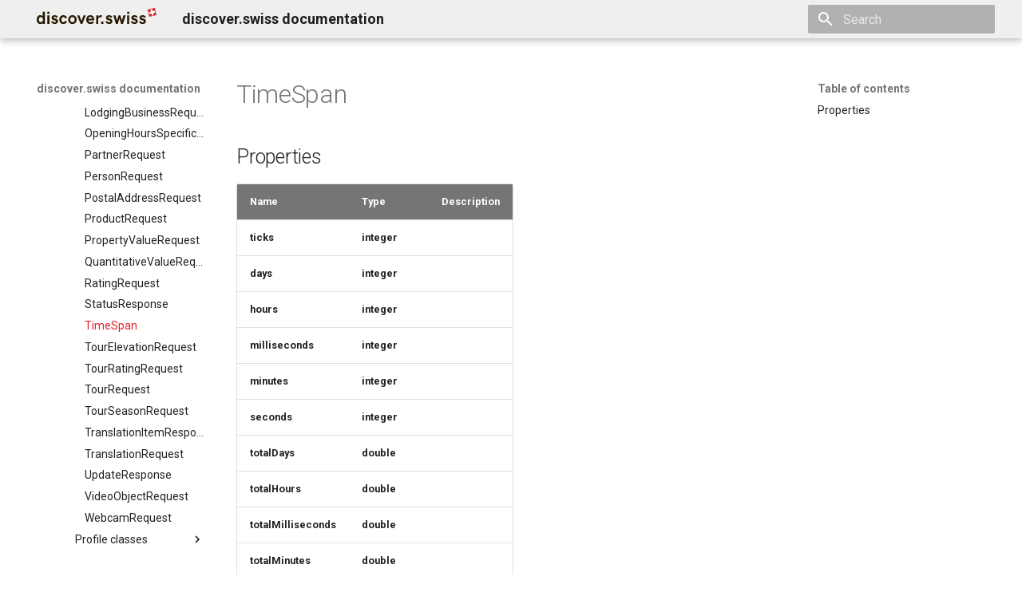

--- FILE ---
content_type: text/html
request_url: https://docs.discover.swiss/dev/reference/dataschema/definition/infocenter-update-classes/TimeSpan/
body_size: 13056
content:

<!doctype html>
<html lang="en" class="no-js">
  <head>
    
      <meta charset="utf-8">
      <meta name="viewport" content="width=device-width,initial-scale=1">
      
        <meta name="description" content="This is the documentation of the platform of discover.swiss.">
      
      
        <meta name="author" content="Genossenschaft discover.swiss">
      
      
        <link rel="canonical" href="https://docs.discover.swiss/dev/reference/dataschema/definition/infocenter-update-classes/TimeSpan/">
      
      
        <link rel="prev" href="../StatusResponse/">
      
      
        <link rel="next" href="../TourElevationRequest/">
      
      
      <link rel="icon" href="../../../../../../img/favicon.ico">
      <meta name="generator" content="mkdocs-1.6.1, mkdocs-material-9.6.20">
    
    
      
        <title>TimeSpan - discover.swiss documentation</title>
      
    
    
      <link rel="stylesheet" href="../../../../../../assets/stylesheets/main.e53b48f4.min.css">
      
      


    
    
      
    
    
      
        
        
        <link rel="preconnect" href="https://fonts.gstatic.com" crossorigin>
        <link rel="stylesheet" href="https://fonts.googleapis.com/css?family=Roboto:300,300i,400,400i,700,700i%7CRoboto+Mono:400,400i,700,700i&display=fallback">
        <style>:root{--md-text-font:"Roboto";--md-code-font:"Roboto Mono"}</style>
      
    
    
      <link rel="stylesheet" href="../../../../../../stylesheets/discoverswiss.css">
    
    <script>__md_scope=new URL("../../../../../..",location),__md_hash=e=>[...e].reduce(((e,_)=>(e<<5)-e+_.charCodeAt(0)),0),__md_get=(e,_=localStorage,t=__md_scope)=>JSON.parse(_.getItem(t.pathname+"."+e)),__md_set=(e,_,t=localStorage,a=__md_scope)=>{try{t.setItem(a.pathname+"."+e,JSON.stringify(_))}catch(e){}}</script>
    
      

    
    
    
  </head>
  
  
    <body dir="ltr">
  
    
    <input class="md-toggle" data-md-toggle="drawer" type="checkbox" id="__drawer" autocomplete="off">
    <input class="md-toggle" data-md-toggle="search" type="checkbox" id="__search" autocomplete="off">
    <label class="md-overlay" for="__drawer"></label>
    <div data-md-component="skip">
      
        
        <a href="#timespan" class="md-skip">
          Skip to content
        </a>
      
    </div>
    <div data-md-component="announce">
      
    </div>
    
    
      

  

<header class="md-header md-header--shadow" data-md-component="header">
  <nav class="md-header__inner md-grid" aria-label="Header">
    <a href="../../../../../.." title="discover.swiss documentation" class="md-header__button md-logo" aria-label="discover.swiss documentation" data-md-component="logo">
      
  <img src="../../../../../../img/logo.svg" alt="logo">

    </a>
    <label class="md-header__button md-icon" for="__drawer">
      
      <svg xmlns="http://www.w3.org/2000/svg" viewBox="0 0 24 24"><path d="M3 6h18v2H3zm0 5h18v2H3zm0 5h18v2H3z"/></svg>
    </label>
    <div class="md-header__title" data-md-component="header-title">
      <div class="md-header__ellipsis">
        <div class="md-header__topic">
          <span class="md-ellipsis">
            discover.swiss documentation
          </span>
        </div>
        <div class="md-header__topic" data-md-component="header-topic">
          <span class="md-ellipsis">
            
              TimeSpan
            
          </span>
        </div>
      </div>
    </div>
    
    
      <script>var palette=__md_get("__palette");if(palette&&palette.color){if("(prefers-color-scheme)"===palette.color.media){var media=matchMedia("(prefers-color-scheme: light)"),input=document.querySelector(media.matches?"[data-md-color-media='(prefers-color-scheme: light)']":"[data-md-color-media='(prefers-color-scheme: dark)']");palette.color.media=input.getAttribute("data-md-color-media"),palette.color.scheme=input.getAttribute("data-md-color-scheme"),palette.color.primary=input.getAttribute("data-md-color-primary"),palette.color.accent=input.getAttribute("data-md-color-accent")}for(var[key,value]of Object.entries(palette.color))document.body.setAttribute("data-md-color-"+key,value)}</script>
    
    
    
      
      
        <label class="md-header__button md-icon" for="__search">
          
          <svg xmlns="http://www.w3.org/2000/svg" viewBox="0 0 24 24"><path d="M9.5 3A6.5 6.5 0 0 1 16 9.5c0 1.61-.59 3.09-1.56 4.23l.27.27h.79l5 5-1.5 1.5-5-5v-.79l-.27-.27A6.52 6.52 0 0 1 9.5 16 6.5 6.5 0 0 1 3 9.5 6.5 6.5 0 0 1 9.5 3m0 2C7 5 5 7 5 9.5S7 14 9.5 14 14 12 14 9.5 12 5 9.5 5"/></svg>
        </label>
        <div class="md-search" data-md-component="search" role="dialog">
  <label class="md-search__overlay" for="__search"></label>
  <div class="md-search__inner" role="search">
    <form class="md-search__form" name="search">
      <input type="text" class="md-search__input" name="query" aria-label="Search" placeholder="Search" autocapitalize="off" autocorrect="off" autocomplete="off" spellcheck="false" data-md-component="search-query" required>
      <label class="md-search__icon md-icon" for="__search">
        
        <svg xmlns="http://www.w3.org/2000/svg" viewBox="0 0 24 24"><path d="M9.5 3A6.5 6.5 0 0 1 16 9.5c0 1.61-.59 3.09-1.56 4.23l.27.27h.79l5 5-1.5 1.5-5-5v-.79l-.27-.27A6.52 6.52 0 0 1 9.5 16 6.5 6.5 0 0 1 3 9.5 6.5 6.5 0 0 1 9.5 3m0 2C7 5 5 7 5 9.5S7 14 9.5 14 14 12 14 9.5 12 5 9.5 5"/></svg>
        
        <svg xmlns="http://www.w3.org/2000/svg" viewBox="0 0 24 24"><path d="M20 11v2H8l5.5 5.5-1.42 1.42L4.16 12l7.92-7.92L13.5 5.5 8 11z"/></svg>
      </label>
      <nav class="md-search__options" aria-label="Search">
        
        <button type="reset" class="md-search__icon md-icon" title="Clear" aria-label="Clear" tabindex="-1">
          
          <svg xmlns="http://www.w3.org/2000/svg" viewBox="0 0 24 24"><path d="M19 6.41 17.59 5 12 10.59 6.41 5 5 6.41 10.59 12 5 17.59 6.41 19 12 13.41 17.59 19 19 17.59 13.41 12z"/></svg>
        </button>
      </nav>
      
    </form>
    <div class="md-search__output">
      <div class="md-search__scrollwrap" tabindex="0" data-md-scrollfix>
        <div class="md-search-result" data-md-component="search-result">
          <div class="md-search-result__meta">
            Initializing search
          </div>
          <ol class="md-search-result__list" role="presentation"></ol>
        </div>
      </div>
    </div>
  </div>
</div>
      
    
    
  </nav>
  
</header>
    
    <div class="md-container" data-md-component="container">
      
      
        
          
        
      
      <main class="md-main" data-md-component="main">
        <div class="md-main__inner md-grid">
          
            
              
              <div class="md-sidebar md-sidebar--primary" data-md-component="sidebar" data-md-type="navigation" >
                <div class="md-sidebar__scrollwrap">
                  <div class="md-sidebar__inner">
                    



<nav class="md-nav md-nav--primary" aria-label="Navigation" data-md-level="0">
  <label class="md-nav__title" for="__drawer">
    <a href="../../../../../.." title="discover.swiss documentation" class="md-nav__button md-logo" aria-label="discover.swiss documentation" data-md-component="logo">
      
  <img src="../../../../../../img/logo.svg" alt="logo">

    </a>
    discover.swiss documentation
  </label>
  
  <ul class="md-nav__list" data-md-scrollfix>
    
      
      
  
  
  
  
    <li class="md-nav__item">
      <a href="../../../../../.." class="md-nav__link">
        
  
  
  <span class="md-ellipsis">
    Welcome
    
  </span>
  

      </a>
    </li>
  

    
      
      
  
  
  
  
    
    
      
        
          
        
      
        
      
    
    
    
    
    <li class="md-nav__item md-nav__item--nested">
      
        
        
        <input class="md-nav__toggle md-toggle " type="checkbox" id="__nav_2" >
        
          
          <div class="md-nav__link md-nav__container">
            <a href="../../../../../../my/" class="md-nav__link ">
              
  
  
  <span class="md-ellipsis">
    My
    
  </span>
  

            </a>
            
              
              <label class="md-nav__link " for="__nav_2" id="__nav_2_label" tabindex="0">
                <span class="md-nav__icon md-icon"></span>
              </label>
            
          </div>
        
        <nav class="md-nav" data-md-level="1" aria-labelledby="__nav_2_label" aria-expanded="false">
          <label class="md-nav__title" for="__nav_2">
            <span class="md-nav__icon md-icon"></span>
            My
          </label>
          <ul class="md-nav__list" data-md-scrollfix>
            
              
            
              
                
  
  
  
  
    <li class="md-nav__item">
      <a href="../../../../../../my/delete-account/" class="md-nav__link">
        
  
  
  <span class="md-ellipsis">
    Benutzerkonto löschen
    
  </span>
  

      </a>
    </li>
  

              
            
          </ul>
        </nav>
      
    </li>
  

    
      
      
  
  
  
  
    
    
      
        
          
        
      
        
      
        
      
        
      
    
    
    
    
    <li class="md-nav__item md-nav__item--nested">
      
        
        
        <input class="md-nav__toggle md-toggle " type="checkbox" id="__nav_3" >
        
          
          <div class="md-nav__link md-nav__container">
            <a href="../../../../../../business/" class="md-nav__link ">
              
  
  
  <span class="md-ellipsis">
    Business
    
  </span>
  

            </a>
            
              
              <label class="md-nav__link " for="__nav_3" id="__nav_3_label" tabindex="0">
                <span class="md-nav__icon md-icon"></span>
              </label>
            
          </div>
        
        <nav class="md-nav" data-md-level="1" aria-labelledby="__nav_3_label" aria-expanded="false">
          <label class="md-nav__title" for="__nav_3">
            <span class="md-nav__icon md-icon"></span>
            Business
          </label>
          <ul class="md-nav__list" data-md-scrollfix>
            
              
            
              
                
  
  
  
  
    
    
      
        
          
        
      
        
      
        
      
        
      
        
      
        
      
    
    
    
    
    <li class="md-nav__item md-nav__item--nested">
      
        
        
        <input class="md-nav__toggle md-toggle " type="checkbox" id="__nav_3_2" >
        
          
          <div class="md-nav__link md-nav__container">
            <a href="../../../../../../business/Business-Service-Katalog/" class="md-nav__link ">
              
  
  
  <span class="md-ellipsis">
    Business Service Katalog
    
  </span>
  

            </a>
            
              
              <label class="md-nav__link " for="__nav_3_2" id="__nav_3_2_label" tabindex="0">
                <span class="md-nav__icon md-icon"></span>
              </label>
            
          </div>
        
        <nav class="md-nav" data-md-level="2" aria-labelledby="__nav_3_2_label" aria-expanded="false">
          <label class="md-nav__title" for="__nav_3_2">
            <span class="md-nav__icon md-icon"></span>
            Business Service Katalog
          </label>
          <ul class="md-nav__list" data-md-scrollfix>
            
              
            
              
                
  
  
  
  
    
    
      
        
          
        
      
        
      
        
      
        
      
        
      
        
      
        
      
        
      
    
    
    
    
    <li class="md-nav__item md-nav__item--nested">
      
        
        
        <input class="md-nav__toggle md-toggle " type="checkbox" id="__nav_3_2_2" >
        
          
          <div class="md-nav__link md-nav__container">
            <a href="../../../../../../business/Business-Service-Katalog/infocenter-services/" class="md-nav__link ">
              
  
  
  <span class="md-ellipsis">
    Infocenter services
    
  </span>
  

            </a>
            
              
              <label class="md-nav__link " for="__nav_3_2_2" id="__nav_3_2_2_label" tabindex="0">
                <span class="md-nav__icon md-icon"></span>
              </label>
            
          </div>
        
        <nav class="md-nav" data-md-level="3" aria-labelledby="__nav_3_2_2_label" aria-expanded="false">
          <label class="md-nav__title" for="__nav_3_2_2">
            <span class="md-nav__icon md-icon"></span>
            Infocenter services
          </label>
          <ul class="md-nav__list" data-md-scrollfix>
            
              
            
              
                
  
  
  
  
    <li class="md-nav__item">
      <a href="../../../../../../business/Business-Service-Katalog/infocenter-services/infocenter-notifications/" class="md-nav__link">
        
  
  
  <span class="md-ellipsis">
    Infocenter notifications
    
  </span>
  

      </a>
    </li>
  

              
            
              
                
  
  
  
  
    <li class="md-nav__item">
      <a href="../../../../../../business/Business-Service-Katalog/infocenter-services/infocenter-sommersport/" class="md-nav__link">
        
  
  
  <span class="md-ellipsis">
    Infocenter sommersport
    
  </span>
  

      </a>
    </li>
  

              
            
              
                
  
  
  
  
    <li class="md-nav__item">
      <a href="../../../../../../business/Business-Service-Katalog/infocenter-services/infocenter-wintersport/" class="md-nav__link">
        
  
  
  <span class="md-ellipsis">
    Infocenter wintersport
    
  </span>
  

      </a>
    </li>
  

              
            
              
                
  
  
  
  
    <li class="md-nav__item">
      <a href="../../../../../../business/Business-Service-Katalog/infocenter-services/infocenter-weather/" class="md-nav__link">
        
  
  
  <span class="md-ellipsis">
    Infocenter weather
    
  </span>
  

      </a>
    </li>
  

              
            
              
                
  
  
  
  
    <li class="md-nav__item">
      <a href="../../../../../../business/Business-Service-Katalog/infocenter-services/infocenter-open/" class="md-nav__link">
        
  
  
  <span class="md-ellipsis">
    Infocenter open
    
  </span>
  

      </a>
    </li>
  

              
            
              
                
  
  
  
  
    <li class="md-nav__item">
      <a href="../../../../../../business/Business-Service-Katalog/infocenter-services/infocenter-view/" class="md-nav__link">
        
  
  
  <span class="md-ellipsis">
    Infocenter view
    
  </span>
  

      </a>
    </li>
  

              
            
              
                
  
  
  
  
    <li class="md-nav__item">
      <a href="../../../../../../business/Business-Service-Katalog/infocenter-services/infocenter-personalization/" class="md-nav__link">
        
  
  
  <span class="md-ellipsis">
    Infocenter personalization
    
  </span>
  

      </a>
    </li>
  

              
            
          </ul>
        </nav>
      
    </li>
  

              
            
              
                
  
  
  
  
    <li class="md-nav__item">
      <a href="../../../../../../business/Business-Service-Katalog/marketplace-services/" class="md-nav__link">
        
  
  
  <span class="md-ellipsis">
    Marktplatz Services
    
  </span>
  

      </a>
    </li>
  

              
            
              
                
  
  
  
  
    <li class="md-nav__item">
      <a href="../../../../../../business/Business-Service-Katalog/profile-services/" class="md-nav__link">
        
  
  
  <span class="md-ellipsis">
    Profil Services
    
  </span>
  

      </a>
    </li>
  

              
            
              
                
  
  
  
  
    <li class="md-nav__item">
      <a href="../../../../../../business/Business-Service-Katalog/common-services/" class="md-nav__link">
        
  
  
  <span class="md-ellipsis">
    Allgemeine Services
    
  </span>
  

      </a>
    </li>
  

              
            
              
                
  
  
  
  
    <li class="md-nav__item">
      <a href="../../../../../../business/Business-Service-Katalog/data-classification/" class="md-nav__link">
        
  
  
  <span class="md-ellipsis">
    Data Classification
    
  </span>
  

      </a>
    </li>
  

              
            
          </ul>
        </nav>
      
    </li>
  

              
            
              
                
  
  
  
  
    
    
      
        
          
        
      
    
    
    
    
    <li class="md-nav__item md-nav__item--nested">
      
        
        
        <input class="md-nav__toggle md-toggle " type="checkbox" id="__nav_3_3" >
        
          
          <div class="md-nav__link md-nav__container">
            <a href="../../../../../../business/business-release-notes/" class="md-nav__link ">
              
  
  
  <span class="md-ellipsis">
    Business release notes
    
  </span>
  

            </a>
            
          </div>
        
        <nav class="md-nav" data-md-level="2" aria-labelledby="__nav_3_3_label" aria-expanded="false">
          <label class="md-nav__title" for="__nav_3_3">
            <span class="md-nav__icon md-icon"></span>
            Business release notes
          </label>
          <ul class="md-nav__list" data-md-scrollfix>
            
              
            
          </ul>
        </nav>
      
    </li>
  

              
            
              
                
  
  
  
  
    
    
      
        
          
        
      
        
      
        
      
        
      
        
      
        
      
        
      
        
      
    
    
    
    
    <li class="md-nav__item md-nav__item--nested">
      
        
        
        <input class="md-nav__toggle md-toggle " type="checkbox" id="__nav_3_4" >
        
          
          <div class="md-nav__link md-nav__container">
            <a href="../../../../../../business/Business-Support/" class="md-nav__link ">
              
  
  
  <span class="md-ellipsis">
    Business Support
    
  </span>
  

            </a>
            
              
              <label class="md-nav__link " for="__nav_3_4" id="__nav_3_4_label" tabindex="0">
                <span class="md-nav__icon md-icon"></span>
              </label>
            
          </div>
        
        <nav class="md-nav" data-md-level="2" aria-labelledby="__nav_3_4_label" aria-expanded="false">
          <label class="md-nav__title" for="__nav_3_4">
            <span class="md-nav__icon md-icon"></span>
            Business Support
          </label>
          <ul class="md-nav__list" data-md-scrollfix>
            
              
            
              
                
  
  
  
  
    <li class="md-nav__item">
      <a href="../../../../../../business/Business-Support/Contentdesk/" class="md-nav__link">
        
  
  
  <span class="md-ellipsis">
    Contentdesk.io
    
  </span>
  

      </a>
    </li>
  

              
            
              
                
  
  
  
  
    <li class="md-nav__item">
      <a href="../../../../../../business/Business-Support/ExperienceBank/" class="md-nav__link">
        
  
  
  <span class="md-ellipsis">
    ExperienceBank
    
  </span>
  

      </a>
    </li>
  

              
            
              
                
  
  
  
  
    <li class="md-nav__item">
      <a href="../../../../../../business/Business-Support/Tomas/" class="md-nav__link">
        
  
  
  <span class="md-ellipsis">
    Tomas
    
  </span>
  

      </a>
    </li>
  

              
            
              
                
  
  
  
  
    <li class="md-nav__item">
      <a href="../../../../../../business/Business-Support/Shopify/" class="md-nav__link">
        
  
  
  <span class="md-ellipsis">
    Shopify
    
  </span>
  

      </a>
    </li>
  

              
            
              
                
  
  
  
  
    <li class="md-nav__item">
      <a href="../../../../../../business/Business-Support/Guidle/" class="md-nav__link">
        
  
  
  <span class="md-ellipsis">
    Guidle
    
  </span>
  

      </a>
    </li>
  

              
            
              
                
  
  
  
  
    <li class="md-nav__item">
      <a href="../../../../../../business/Business-Support/TableReservation/" class="md-nav__link">
        
  
  
  <span class="md-ellipsis">
    Tischreservation
    
  </span>
  

      </a>
    </li>
  

              
            
              
                
  
  
  
  
    <li class="md-nav__item">
      <a href="../../../../../../business/Business-Support/SchweizMobil/" class="md-nav__link">
        
  
  
  <span class="md-ellipsis">
    SchweizMobil
    
  </span>
  

      </a>
    </li>
  

              
            
          </ul>
        </nav>
      
    </li>
  

              
            
          </ul>
        </nav>
      
    </li>
  

    
      
      
  
  
    
  
  
  
    
    
      
        
          
        
      
        
      
        
      
        
      
        
      
        
      
        
      
        
      
        
      
    
    
    
    
    <li class="md-nav__item md-nav__item--active md-nav__item--nested">
      
        
        
        <input class="md-nav__toggle md-toggle " type="checkbox" id="__nav_4" checked>
        
          
          <div class="md-nav__link md-nav__container">
            <a href="../../../../../" class="md-nav__link ">
              
  
  
  <span class="md-ellipsis">
    Dev
    
  </span>
  

            </a>
            
              
              <label class="md-nav__link " for="__nav_4" id="__nav_4_label" tabindex="0">
                <span class="md-nav__icon md-icon"></span>
              </label>
            
          </div>
        
        <nav class="md-nav" data-md-level="1" aria-labelledby="__nav_4_label" aria-expanded="true">
          <label class="md-nav__title" for="__nav_4">
            <span class="md-nav__icon md-icon"></span>
            Dev
          </label>
          <ul class="md-nav__list" data-md-scrollfix>
            
              
            
              
                
  
  
  
  
    
    
      
        
      
        
      
        
      
        
      
        
      
        
      
        
      
        
      
        
      
        
      
        
      
        
      
        
      
        
      
        
      
        
      
        
      
        
      
    
    
    
    
    <li class="md-nav__item md-nav__item--nested">
      
        
        
        <input class="md-nav__toggle md-toggle " type="checkbox" id="__nav_4_2" >
        
          
          <label class="md-nav__link" for="__nav_4_2" id="__nav_4_2_label" tabindex="0">
            
  
  
  <span class="md-ellipsis">
    Quickstarts
    
  </span>
  

            <span class="md-nav__icon md-icon"></span>
          </label>
        
        <nav class="md-nav" data-md-level="2" aria-labelledby="__nav_4_2_label" aria-expanded="false">
          <label class="md-nav__title" for="__nav_4_2">
            <span class="md-nav__icon md-icon"></span>
            Quickstarts
          </label>
          <ul class="md-nav__list" data-md-scrollfix>
            
              
                
  
  
  
  
    <li class="md-nav__item">
      <a href="../../../../../quickstarts/how-to-get-access/" class="md-nav__link">
        
  
  
  <span class="md-ellipsis">
    Get access to the API
    
  </span>
  

      </a>
    </li>
  

              
            
              
                
  
  
  
  
    <li class="md-nav__item">
      <a href="../../../../../quickstarts/how-to-query-infocenter/" class="md-nav__link">
        
  
  
  <span class="md-ellipsis">
    Work with the infocenter
    
  </span>
  

      </a>
    </li>
  

              
            
              
                
  
  
  
  
    <li class="md-nav__item">
      <a href="../../../../../quickstarts/how-to-query-infocenter-weather/" class="md-nav__link">
        
  
  
  <span class="md-ellipsis">
    Query the Infocenter for weather
    
  </span>
  

      </a>
    </li>
  

              
            
              
                
  
  
  
  
    <li class="md-nav__item">
      <a href="../../../../../quickstarts/how-to-work-with-infocenter-update/" class="md-nav__link">
        
  
  
  <span class="md-ellipsis">
    Work with the infocenter update
    
  </span>
  

      </a>
    </li>
  

              
            
              
                
  
  
  
  
    <li class="md-nav__item">
      <a href="../../../../../quickstarts/how-to-work-with-profile/" class="md-nav__link">
        
  
  
  <span class="md-ellipsis">
    Work with the profile
    
  </span>
  

      </a>
    </li>
  

              
            
              
                
  
  
  
  
    
    
      
        
      
        
      
        
      
        
      
        
      
        
      
        
      
        
      
        
      
        
      
    
    
    
    
    <li class="md-nav__item md-nav__item--nested">
      
        
        
        <input class="md-nav__toggle md-toggle " type="checkbox" id="__nav_4_2_6" >
        
          
          <label class="md-nav__link" for="__nav_4_2_6" id="__nav_4_2_6_label" tabindex="0">
            
  
  
  <span class="md-ellipsis">
    Work with B2C marketplace
    
  </span>
  

            <span class="md-nav__icon md-icon"></span>
          </label>
        
        <nav class="md-nav" data-md-level="3" aria-labelledby="__nav_4_2_6_label" aria-expanded="false">
          <label class="md-nav__title" for="__nav_4_2_6">
            <span class="md-nav__icon md-icon"></span>
            Work with B2C marketplace
          </label>
          <ul class="md-nav__list" data-md-scrollfix>
            
              
                
  
  
  
  
    <li class="md-nav__item">
      <a href="../../../../../quickstarts/how-to-work-with-marketplace-B2C/overview/" class="md-nav__link">
        
  
  
  <span class="md-ellipsis">
    Overview
    
  </span>
  

      </a>
    </li>
  

              
            
              
                
  
  
  
  
    <li class="md-nav__item">
      <a href="../../../../../quickstarts/how-to-work-with-marketplace-B2C/profile/" class="md-nav__link">
        
  
  
  <span class="md-ellipsis">
    Work with profile
    
  </span>
  

      </a>
    </li>
  

              
            
              
                
  
  
  
  
    
    
      
        
      
        
      
        
      
        
      
        
      
        
      
        
      
        
      
        
      
        
      
        
      
    
    
    
    
    <li class="md-nav__item md-nav__item--nested">
      
        
        
        <input class="md-nav__toggle md-toggle " type="checkbox" id="__nav_4_2_6_3" >
        
          
          <label class="md-nav__link" for="__nav_4_2_6_3" id="__nav_4_2_6_3_label" tabindex="0">
            
  
  
  <span class="md-ellipsis">
    Order manipulations
    
  </span>
  

            <span class="md-nav__icon md-icon"></span>
          </label>
        
        <nav class="md-nav" data-md-level="4" aria-labelledby="__nav_4_2_6_3_label" aria-expanded="false">
          <label class="md-nav__title" for="__nav_4_2_6_3">
            <span class="md-nav__icon md-icon"></span>
            Order manipulations
          </label>
          <ul class="md-nav__list" data-md-scrollfix>
            
              
                
  
  
  
  
    <li class="md-nav__item">
      <a href="../../../../../quickstarts/how-to-work-with-marketplace-B2C/order-manipulations/overview/" class="md-nav__link">
        
  
  
  <span class="md-ellipsis">
    Overview
    
  </span>
  

      </a>
    </li>
  

              
            
              
                
  
  
  
  
    <li class="md-nav__item">
      <a href="../../../../../quickstarts/how-to-work-with-marketplace-B2C/order-manipulations/offers/" class="md-nav__link">
        
  
  
  <span class="md-ellipsis">
    OfferBundles and offers
    
  </span>
  

      </a>
    </li>
  

              
            
              
                
  
  
  
  
    <li class="md-nav__item">
      <a href="../../../../../quickstarts/how-to-work-with-marketplace-B2C/order-manipulations/create-order/" class="md-nav__link">
        
  
  
  <span class="md-ellipsis">
    Create order
    
  </span>
  

      </a>
    </li>
  

              
            
              
                
  
  
  
  
    <li class="md-nav__item">
      <a href="../../../../../quickstarts/how-to-work-with-marketplace-B2C/order-manipulations/update-order/" class="md-nav__link">
        
  
  
  <span class="md-ellipsis">
    Update order
    
  </span>
  

      </a>
    </li>
  

              
            
              
                
  
  
  
  
    <li class="md-nav__item">
      <a href="../../../../../quickstarts/how-to-work-with-marketplace-B2C/order-manipulations/delete-order/" class="md-nav__link">
        
  
  
  <span class="md-ellipsis">
    Delete order
    
  </span>
  

      </a>
    </li>
  

              
            
              
                
  
  
  
  
    
    
      
        
      
        
      
        
      
        
      
        
      
        
      
    
    
    
    
    <li class="md-nav__item md-nav__item--nested">
      
        
        
        <input class="md-nav__toggle md-toggle " type="checkbox" id="__nav_4_2_6_3_6" >
        
          
          <label class="md-nav__link" for="__nav_4_2_6_3_6" id="__nav_4_2_6_3_6_label" tabindex="0">
            
  
  
  <span class="md-ellipsis">
    Order Item manipulations
    
  </span>
  

            <span class="md-nav__icon md-icon"></span>
          </label>
        
        <nav class="md-nav" data-md-level="5" aria-labelledby="__nav_4_2_6_3_6_label" aria-expanded="false">
          <label class="md-nav__title" for="__nav_4_2_6_3_6">
            <span class="md-nav__icon md-icon"></span>
            Order Item manipulations
          </label>
          <ul class="md-nav__list" data-md-scrollfix>
            
              
                
  
  
  
  
    <li class="md-nav__item">
      <a href="../../../../../quickstarts/how-to-work-with-marketplace-B2C/order-manipulations/order-item-manipulations/overview/" class="md-nav__link">
        
  
  
  <span class="md-ellipsis">
    Overview
    
  </span>
  

      </a>
    </li>
  

              
            
              
                
  
  
  
  
    <li class="md-nav__item">
      <a href="../../../../../quickstarts/how-to-work-with-marketplace-B2C/order-manipulations/order-item-manipulations/create-order-item/" class="md-nav__link">
        
  
  
  <span class="md-ellipsis">
    Add order item
    
  </span>
  

      </a>
    </li>
  

              
            
              
                
  
  
  
  
    <li class="md-nav__item">
      <a href="../../../../../quickstarts/how-to-work-with-marketplace-B2C/order-manipulations/order-item-manipulations/create-insurance-order-item/" class="md-nav__link">
        
  
  
  <span class="md-ellipsis">
    Add insurance order item
    
  </span>
  

      </a>
    </li>
  

              
            
              
                
  
  
  
  
    <li class="md-nav__item">
      <a href="../../../../../quickstarts/how-to-work-with-marketplace-B2C/order-manipulations/order-item-manipulations/update-order-item/" class="md-nav__link">
        
  
  
  <span class="md-ellipsis">
    Update order item
    
  </span>
  

      </a>
    </li>
  

              
            
              
                
  
  
  
  
    <li class="md-nav__item">
      <a href="../../../../../quickstarts/how-to-work-with-marketplace-B2C/order-manipulations/order-item-manipulations/delete-order-item/" class="md-nav__link">
        
  
  
  <span class="md-ellipsis">
    Delete order item
    
  </span>
  

      </a>
    </li>
  

              
            
              
                
  
  
  
  
    <li class="md-nav__item">
      <a href="../../../../../quickstarts/how-to-work-with-marketplace-B2C/order-manipulations/order-item-manipulations/batch-order-items-update/" class="md-nav__link">
        
  
  
  <span class="md-ellipsis">
    Batch order item update
    
  </span>
  

      </a>
    </li>
  

              
            
          </ul>
        </nav>
      
    </li>
  

              
            
              
                
  
  
  
  
    <li class="md-nav__item">
      <a href="../../../../../quickstarts/how-to-work-with-marketplace-B2C/order-manipulations/additional-properties-manipulations/" class="md-nav__link">
        
  
  
  <span class="md-ellipsis">
    Additional properties manipulations
    
  </span>
  

      </a>
    </li>
  

              
            
              
                
  
  
  
  
    <li class="md-nav__item">
      <a href="../../../../../quickstarts/how-to-work-with-marketplace-B2C/order-manipulations/place-order/" class="md-nav__link">
        
  
  
  <span class="md-ellipsis">
    Place order
    
  </span>
  

      </a>
    </li>
  

              
            
              
                
  
  
  
  
    <li class="md-nav__item">
      <a href="../../../../../quickstarts/how-to-work-with-marketplace-B2C/order-manipulations/expiration/" class="md-nav__link">
        
  
  
  <span class="md-ellipsis">
    Order expiration
    
  </span>
  

      </a>
    </li>
  

              
            
              
                
  
  
  
  
    <li class="md-nav__item">
      <a href="../../../../../quickstarts/how-to-work-with-marketplace-B2C/order-manipulations/init-customer-update-in-order/" class="md-nav__link">
        
  
  
  <span class="md-ellipsis">
    Init customer update
    
  </span>
  

      </a>
    </li>
  

              
            
              
                
  
  
  
  
    <li class="md-nav__item">
      <a href="../../../../../quickstarts/how-to-work-with-marketplace-B2C/order-manipulations/terms/" class="md-nav__link">
        
  
  
  <span class="md-ellipsis">
    Terms and conditions
    
  </span>
  

      </a>
    </li>
  

              
            
          </ul>
        </nav>
      
    </li>
  

              
            
              
                
  
  
  
  
    <li class="md-nav__item">
      <a href="../../../../../quickstarts/how-to-work-with-marketplace-B2C/card-validation/" class="md-nav__link">
        
  
  
  <span class="md-ellipsis">
    Keycard Validation
    
  </span>
  

      </a>
    </li>
  

              
            
              
                
  
  
  
  
    <li class="md-nav__item">
      <a href="../../../../../quickstarts/how-to-work-with-marketplace-B2C/delivery-modes/" class="md-nav__link">
        
  
  
  <span class="md-ellipsis">
    Delivery modes and methods
    
  </span>
  

      </a>
    </li>
  

              
            
              
                
  
  
  
  
    <li class="md-nav__item">
      <a href="../../../../../quickstarts/how-to-work-with-marketplace-B2C/vouchers/" class="md-nav__link">
        
  
  
  <span class="md-ellipsis">
    Vouchers
    
  </span>
  

      </a>
    </li>
  

              
            
              
                
  
  
  
  
    <li class="md-nav__item">
      <a href="../../../../../quickstarts/how-to-work-with-marketplace-B2C/payment/" class="md-nav__link">
        
  
  
  <span class="md-ellipsis">
    Payment
    
  </span>
  

      </a>
    </li>
  

              
            
              
                
  
  
  
  
    <li class="md-nav__item">
      <a href="../../../../../quickstarts/how-to-work-with-marketplace-B2C/fulfillment/" class="md-nav__link">
        
  
  
  <span class="md-ellipsis">
    Fulfillment
    
  </span>
  

      </a>
    </li>
  

              
            
              
                
  
  
  
  
    <li class="md-nav__item">
      <a href="../../../../../quickstarts/how-to-work-with-marketplace-B2C/tickets/" class="md-nav__link">
        
  
  
  <span class="md-ellipsis">
    Tickets
    
  </span>
  

      </a>
    </li>
  

              
            
              
                
  
  
  
  
    <li class="md-nav__item">
      <a href="../../../../../quickstarts/how-to-work-with-marketplace-B2C/errors/" class="md-nav__link">
        
  
  
  <span class="md-ellipsis">
    Errors
    
  </span>
  

      </a>
    </li>
  

              
            
          </ul>
        </nav>
      
    </li>
  

              
            
              
                
  
  
  
  
    
    
      
        
      
        
      
        
      
        
      
        
      
        
      
        
      
        
      
    
    
    
    
    <li class="md-nav__item md-nav__item--nested">
      
        
        
        <input class="md-nav__toggle md-toggle " type="checkbox" id="__nav_4_2_7" >
        
          
          <label class="md-nav__link" for="__nav_4_2_7" id="__nav_4_2_7_label" tabindex="0">
            
  
  
  <span class="md-ellipsis">
    Work with B2B marketplace
    
  </span>
  

            <span class="md-nav__icon md-icon"></span>
          </label>
        
        <nav class="md-nav" data-md-level="3" aria-labelledby="__nav_4_2_7_label" aria-expanded="false">
          <label class="md-nav__title" for="__nav_4_2_7">
            <span class="md-nav__icon md-icon"></span>
            Work with B2B marketplace
          </label>
          <ul class="md-nav__list" data-md-scrollfix>
            
              
                
  
  
  
  
    <li class="md-nav__item">
      <a href="../../../../../quickstarts/how-to-work-with-marketplace-B2B/overview/" class="md-nav__link">
        
  
  
  <span class="md-ellipsis">
    Overview
    
  </span>
  

      </a>
    </li>
  

              
            
              
                
  
  
  
  
    <li class="md-nav__item">
      <a href="../../../../../quickstarts/how-to-work-with-marketplace-B2B/profile/" class="md-nav__link">
        
  
  
  <span class="md-ellipsis">
    Work with profile
    
  </span>
  

      </a>
    </li>
  

              
            
              
                
  
  
  
  
    
    
      
        
      
        
      
        
      
        
      
        
      
        
      
        
      
        
      
        
      
        
      
        
      
    
    
    
    
    <li class="md-nav__item md-nav__item--nested">
      
        
        
        <input class="md-nav__toggle md-toggle " type="checkbox" id="__nav_4_2_7_3" >
        
          
          <label class="md-nav__link" for="__nav_4_2_7_3" id="__nav_4_2_7_3_label" tabindex="0">
            
  
  
  <span class="md-ellipsis">
    Order manipulations
    
  </span>
  

            <span class="md-nav__icon md-icon"></span>
          </label>
        
        <nav class="md-nav" data-md-level="4" aria-labelledby="__nav_4_2_7_3_label" aria-expanded="false">
          <label class="md-nav__title" for="__nav_4_2_7_3">
            <span class="md-nav__icon md-icon"></span>
            Order manipulations
          </label>
          <ul class="md-nav__list" data-md-scrollfix>
            
              
                
  
  
  
  
    <li class="md-nav__item">
      <a href="../../../../../quickstarts/how-to-work-with-marketplace-B2B/order-manipulations/overview/" class="md-nav__link">
        
  
  
  <span class="md-ellipsis">
    Overview
    
  </span>
  

      </a>
    </li>
  

              
            
              
                
  
  
  
  
    <li class="md-nav__item">
      <a href="../../../../../quickstarts/how-to-work-with-marketplace-B2B/order-manipulations/offers/" class="md-nav__link">
        
  
  
  <span class="md-ellipsis">
    OfferBundles and offers
    
  </span>
  

      </a>
    </li>
  

              
            
              
                
  
  
  
  
    <li class="md-nav__item">
      <a href="../../../../../quickstarts/how-to-work-with-marketplace-B2B/order-manipulations/create-order/" class="md-nav__link">
        
  
  
  <span class="md-ellipsis">
    Create order
    
  </span>
  

      </a>
    </li>
  

              
            
              
                
  
  
  
  
    <li class="md-nav__item">
      <a href="../../../../../quickstarts/how-to-work-with-marketplace-B2B/order-manipulations/update-order/" class="md-nav__link">
        
  
  
  <span class="md-ellipsis">
    Update order
    
  </span>
  

      </a>
    </li>
  

              
            
              
                
  
  
  
  
    <li class="md-nav__item">
      <a href="../../../../../quickstarts/how-to-work-with-marketplace-B2B/order-manipulations/delete-order/" class="md-nav__link">
        
  
  
  <span class="md-ellipsis">
    Delete order
    
  </span>
  

      </a>
    </li>
  

              
            
              
                
  
  
  
  
    
    
      
        
      
        
      
        
      
        
      
        
      
        
      
    
    
    
    
    <li class="md-nav__item md-nav__item--nested">
      
        
        
        <input class="md-nav__toggle md-toggle " type="checkbox" id="__nav_4_2_7_3_6" >
        
          
          <label class="md-nav__link" for="__nav_4_2_7_3_6" id="__nav_4_2_7_3_6_label" tabindex="0">
            
  
  
  <span class="md-ellipsis">
    Order Item manipulations
    
  </span>
  

            <span class="md-nav__icon md-icon"></span>
          </label>
        
        <nav class="md-nav" data-md-level="5" aria-labelledby="__nav_4_2_7_3_6_label" aria-expanded="false">
          <label class="md-nav__title" for="__nav_4_2_7_3_6">
            <span class="md-nav__icon md-icon"></span>
            Order Item manipulations
          </label>
          <ul class="md-nav__list" data-md-scrollfix>
            
              
                
  
  
  
  
    <li class="md-nav__item">
      <a href="../../../../../quickstarts/how-to-work-with-marketplace-B2B/order-manipulations/order-item-manipulations/overview/" class="md-nav__link">
        
  
  
  <span class="md-ellipsis">
    Overview
    
  </span>
  

      </a>
    </li>
  

              
            
              
                
  
  
  
  
    <li class="md-nav__item">
      <a href="../../../../../quickstarts/how-to-work-with-marketplace-B2B/order-manipulations/order-item-manipulations/create-order-item/" class="md-nav__link">
        
  
  
  <span class="md-ellipsis">
    Add order item
    
  </span>
  

      </a>
    </li>
  

              
            
              
                
  
  
  
  
    <li class="md-nav__item">
      <a href="../../../../../quickstarts/how-to-work-with-marketplace-B2B/order-manipulations/order-item-manipulations/create-insurance-order-item/" class="md-nav__link">
        
  
  
  <span class="md-ellipsis">
    Add insurance order item
    
  </span>
  

      </a>
    </li>
  

              
            
              
                
  
  
  
  
    <li class="md-nav__item">
      <a href="../../../../../quickstarts/how-to-work-with-marketplace-B2B/order-manipulations/order-item-manipulations/update-order-item/" class="md-nav__link">
        
  
  
  <span class="md-ellipsis">
    Update order item
    
  </span>
  

      </a>
    </li>
  

              
            
              
                
  
  
  
  
    <li class="md-nav__item">
      <a href="../../../../../quickstarts/how-to-work-with-marketplace-B2B/order-manipulations/order-item-manipulations/delete-order-item/" class="md-nav__link">
        
  
  
  <span class="md-ellipsis">
    Delete order item
    
  </span>
  

      </a>
    </li>
  

              
            
              
                
  
  
  
  
    <li class="md-nav__item">
      <a href="../../../../../quickstarts/how-to-work-with-marketplace-B2B/order-manipulations/order-item-manipulations/batch-order-items-update/" class="md-nav__link">
        
  
  
  <span class="md-ellipsis">
    Add order item
    
  </span>
  

      </a>
    </li>
  

              
            
          </ul>
        </nav>
      
    </li>
  

              
            
              
                
  
  
  
  
    <li class="md-nav__item">
      <a href="../../../../../quickstarts/how-to-work-with-marketplace-B2B/order-manipulations/additional-properties-manipulations/" class="md-nav__link">
        
  
  
  <span class="md-ellipsis">
    Additional properties manipulations
    
  </span>
  

      </a>
    </li>
  

              
            
              
                
  
  
  
  
    <li class="md-nav__item">
      <a href="../../../../../quickstarts/how-to-work-with-marketplace-B2B/order-manipulations/place-order/" class="md-nav__link">
        
  
  
  <span class="md-ellipsis">
    Place order
    
  </span>
  

      </a>
    </li>
  

              
            
              
                
  
  
  
  
    <li class="md-nav__item">
      <a href="../../../../../quickstarts/how-to-work-with-marketplace-B2B/order-manipulations/expiration/" class="md-nav__link">
        
  
  
  <span class="md-ellipsis">
    Order expiration
    
  </span>
  

      </a>
    </li>
  

              
            
              
                
  
  
  
  
    <li class="md-nav__item">
      <a href="../../../../../quickstarts/how-to-work-with-marketplace-B2B/order-manipulations/terms/" class="md-nav__link">
        
  
  
  <span class="md-ellipsis">
    Terms and conditions
    
  </span>
  

      </a>
    </li>
  

              
            
              
                
  
  
  
  
    <li class="md-nav__item">
      <a href="../../../../../quickstarts/how-to-work-with-marketplace-B2B/order-manipulations/cancel-order/" class="md-nav__link">
        
  
  
  <span class="md-ellipsis">
    Cancel order
    
  </span>
  

      </a>
    </li>
  

              
            
          </ul>
        </nav>
      
    </li>
  

              
            
              
                
  
  
  
  
    <li class="md-nav__item">
      <a href="../../../../../quickstarts/how-to-work-with-marketplace-B2B/delivery-modes/" class="md-nav__link">
        
  
  
  <span class="md-ellipsis">
    Delivery modes and methods
    
  </span>
  

      </a>
    </li>
  

              
            
              
                
  
  
  
  
    <li class="md-nav__item">
      <a href="../../../../../quickstarts/how-to-work-with-marketplace-B2B/payment/" class="md-nav__link">
        
  
  
  <span class="md-ellipsis">
    Payment
    
  </span>
  

      </a>
    </li>
  

              
            
              
                
  
  
  
  
    <li class="md-nav__item">
      <a href="../../../../../quickstarts/how-to-work-with-marketplace-B2B/fulfillment/" class="md-nav__link">
        
  
  
  <span class="md-ellipsis">
    Fulfillment
    
  </span>
  

      </a>
    </li>
  

              
            
              
                
  
  
  
  
    <li class="md-nav__item">
      <a href="../../../../../quickstarts/how-to-work-with-marketplace-B2B/tickets/" class="md-nav__link">
        
  
  
  <span class="md-ellipsis">
    Tickets
    
  </span>
  

      </a>
    </li>
  

              
            
              
                
  
  
  
  
    <li class="md-nav__item">
      <a href="../../../../../quickstarts/how-to-work-with-marketplace-B2B/errors/" class="md-nav__link">
        
  
  
  <span class="md-ellipsis">
    Errors
    
  </span>
  

      </a>
    </li>
  

              
            
          </ul>
        </nav>
      
    </li>
  

              
            
              
                
  
  
  
  
    
    
      
        
      
    
    
    
    
    <li class="md-nav__item md-nav__item--nested">
      
        
        
        <input class="md-nav__toggle md-toggle " type="checkbox" id="__nav_4_2_8" >
        
          
          <label class="md-nav__link" for="__nav_4_2_8" id="__nav_4_2_8_label" tabindex="0">
            
  
  
  <span class="md-ellipsis">
    Specific order information by Partner
    
  </span>
  

            <span class="md-nav__icon md-icon"></span>
          </label>
        
        <nav class="md-nav" data-md-level="3" aria-labelledby="__nav_4_2_8_label" aria-expanded="false">
          <label class="md-nav__title" for="__nav_4_2_8">
            <span class="md-nav__icon md-icon"></span>
            Specific order information by Partner
          </label>
          <ul class="md-nav__list" data-md-scrollfix>
            
              
                
  
  
  
  
    <li class="md-nav__item">
      <a href="../../../../../quickstarts/features-of-ordering-of-partner-products/ordering-of-experiencebank-product/" class="md-nav__link">
        
  
  
  <span class="md-ellipsis">
    Ordering of experiencebank product
    
  </span>
  

      </a>
    </li>
  

              
            
          </ul>
        </nav>
      
    </li>
  

              
            
              
                
  
  
  
  
    
    
      
        
      
        
      
        
      
        
      
        
      
        
      
        
      
        
      
        
      
    
    
    
    
    <li class="md-nav__item md-nav__item--nested">
      
        
        
        <input class="md-nav__toggle md-toggle " type="checkbox" id="__nav_4_2_9" >
        
          
          <label class="md-nav__link" for="__nav_4_2_9" id="__nav_4_2_9_label" tabindex="0">
            
  
  
  <span class="md-ellipsis">
    Work with the search
    
  </span>
  

            <span class="md-nav__icon md-icon"></span>
          </label>
        
        <nav class="md-nav" data-md-level="3" aria-labelledby="__nav_4_2_9_label" aria-expanded="false">
          <label class="md-nav__title" for="__nav_4_2_9">
            <span class="md-nav__icon md-icon"></span>
            Work with the search
          </label>
          <ul class="md-nav__list" data-md-scrollfix>
            
              
                
  
  
  
  
    <li class="md-nav__item">
      <a href="../../../../../quickstarts/how-to-work-with-search-service/overview/" class="md-nav__link">
        
  
  
  <span class="md-ellipsis">
    Overview
    
  </span>
  

      </a>
    </li>
  

              
            
              
                
  
  
  
  
    <li class="md-nav__item">
      <a href="../../../../../quickstarts/how-to-work-with-search-service/searching/" class="md-nav__link">
        
  
  
  <span class="md-ellipsis">
    Searching
    
  </span>
  

      </a>
    </li>
  

              
            
              
                
  
  
  
  
    <li class="md-nav__item">
      <a href="../../../../../quickstarts/how-to-work-with-search-service/filtering/" class="md-nav__link">
        
  
  
  <span class="md-ellipsis">
    Filtering
    
  </span>
  

      </a>
    </li>
  

              
            
              
                
  
  
  
  
    <li class="md-nav__item">
      <a href="../../../../../quickstarts/how-to-work-with-search-service/facets/" class="md-nav__link">
        
  
  
  <span class="md-ellipsis">
    Facets
    
  </span>
  

      </a>
    </li>
  

              
            
              
                
  
  
  
  
    <li class="md-nav__item">
      <a href="../../../../../quickstarts/how-to-work-with-search-service/selecting/" class="md-nav__link">
        
  
  
  <span class="md-ellipsis">
    Selecting fields
    
  </span>
  

      </a>
    </li>
  

              
            
              
                
  
  
  
  
    <li class="md-nav__item">
      <a href="../../../../../quickstarts/how-to-work-with-search-service/availabilities/" class="md-nav__link">
        
  
  
  <span class="md-ellipsis">
    Search with availabilities
    
  </span>
  

      </a>
    </li>
  

              
            
              
                
  
  
  
  
    <li class="md-nav__item">
      <a href="../../../../../quickstarts/how-to-work-with-search-service/filtering-by-availability/" class="md-nav__link">
        
  
  
  <span class="md-ellipsis">
    Filtering by availability
    
  </span>
  

      </a>
    </li>
  

              
            
              
                
  
  
  
  
    <li class="md-nav__item">
      <a href="../../../../../quickstarts/how-to-work-with-search-service/view/" class="md-nav__link">
        
  
  
  <span class="md-ellipsis">
    Search view
    
  </span>
  

      </a>
    </li>
  

              
            
              
                
  
  
  
  
    <li class="md-nav__item">
      <a href="../../../../../quickstarts/how-to-work-with-search-service/search-schema/" class="md-nav__link">
        
  
  
  <span class="md-ellipsis">
    Search schema
    
  </span>
  

      </a>
    </li>
  

              
            
          </ul>
        </nav>
      
    </li>
  

              
            
              
                
  
  
  
  
    <li class="md-nav__item">
      <a href="../../../../../quickstarts/how-to-make-table-reservation/" class="md-nav__link">
        
  
  
  <span class="md-ellipsis">
    Table reservation
    
  </span>
  

      </a>
    </li>
  

              
            
              
                
  
  
  
  
    <li class="md-nav__item">
      <a href="../../../../../quickstarts/how-to-work-with-mediaservice/" class="md-nav__link">
        
  
  
  <span class="md-ellipsis">
    Work with the Mediaservice
    
  </span>
  

      </a>
    </li>
  

              
            
              
                
  
  
  
  
    <li class="md-nav__item">
      <a href="../../../../../quickstarts/how-to-deal-with-consent/" class="md-nav__link">
        
  
  
  <span class="md-ellipsis">
    Deal with consent
    
  </span>
  

      </a>
    </li>
  

              
            
              
                
  
  
  
  
    <li class="md-nav__item">
      <a href="../../../../../quickstarts/how-to-call-azure-b2c/" class="md-nav__link">
        
  
  
  <span class="md-ellipsis">
    Call Azure Active Directory B2C
    
  </span>
  

      </a>
    </li>
  

              
            
              
                
  
  
  
  
    <li class="md-nav__item">
      <a href="../../../../../quickstarts/how-to-work-with-checkout-component/" class="md-nav__link">
        
  
  
  <span class="md-ellipsis">
    How to work with checkout components
    
  </span>
  

      </a>
    </li>
  

              
            
              
                
  
  
  
  
    <li class="md-nav__item">
      <a href="../../../../../quickstarts/how-to-query-infocenter-pdf/" class="md-nav__link">
        
  
  
  <span class="md-ellipsis">
    Query pdf in the infocenter
    
  </span>
  

      </a>
    </li>
  

              
            
              
                
  
  
  
  
    <li class="md-nav__item">
      <a href="../../../../../quickstarts/how-to-work-with-accommodatahub/" class="md-nav__link">
        
  
  
  <span class="md-ellipsis">
    How to get the data from the AccommoDataHub
    
  </span>
  

      </a>
    </li>
  

              
            
              
                
  
  
  
  
    <li class="md-nav__item">
      <a href="../../../../../quickstarts/how-to-work-with-skitickets/" class="md-nav__link">
        
  
  
  <span class="md-ellipsis">
    How to order ski tickets
    
  </span>
  

      </a>
    </li>
  

              
            
              
                
  
  
  
  
    <li class="md-nav__item">
      <a href="../../../../../quickstarts/how-to-work-with-skiresort/" class="md-nav__link">
        
  
  
  <span class="md-ellipsis">
    How to work with ski resorts
    
  </span>
  

      </a>
    </li>
  

              
            
          </ul>
        </nav>
      
    </li>
  

              
            
              
                
  
  
  
  
    
    
      
        
      
        
      
    
    
    
    
    <li class="md-nav__item md-nav__item--nested">
      
        
        
        <input class="md-nav__toggle md-toggle " type="checkbox" id="__nav_4_3" >
        
          
          <label class="md-nav__link" for="__nav_4_3" id="__nav_4_3_label" tabindex="0">
            
  
  
  <span class="md-ellipsis">
    How-tos
    
  </span>
  

            <span class="md-nav__icon md-icon"></span>
          </label>
        
        <nav class="md-nav" data-md-level="2" aria-labelledby="__nav_4_3_label" aria-expanded="false">
          <label class="md-nav__title" for="__nav_4_3">
            <span class="md-nav__icon md-icon"></span>
            How-tos
          </label>
          <ul class="md-nav__list" data-md-scrollfix>
            
              
                
  
  
  
  
    <li class="md-nav__item">
      <a href="../../../../../how-tos/how-to-work-with-profileimage/" class="md-nav__link">
        
  
  
  <span class="md-ellipsis">
    How-to work with profile images
    
  </span>
  

      </a>
    </li>
  

              
            
              
                
  
  
  
  
    <li class="md-nav__item">
      <a href="../../../../../how-tos/how-to-find-connected-objects/" class="md-nav__link">
        
  
  
  <span class="md-ellipsis">
    How-to find connected objects
    
  </span>
  

      </a>
    </li>
  

              
            
          </ul>
        </nav>
      
    </li>
  

              
            
              
                
  
  
  
  
    
    
      
        
      
        
      
        
      
        
      
        
      
        
      
        
      
        
      
        
      
        
      
        
      
        
      
        
      
        
      
        
      
    
    
    
    
    <li class="md-nav__item md-nav__item--nested">
      
        
        
        <input class="md-nav__toggle md-toggle " type="checkbox" id="__nav_4_4" >
        
          
          <label class="md-nav__link" for="__nav_4_4" id="__nav_4_4_label" tabindex="0">
            
  
  
  <span class="md-ellipsis">
    Concepts
    
  </span>
  

            <span class="md-nav__icon md-icon"></span>
          </label>
        
        <nav class="md-nav" data-md-level="2" aria-labelledby="__nav_4_4_label" aria-expanded="false">
          <label class="md-nav__title" for="__nav_4_4">
            <span class="md-nav__icon md-icon"></span>
            Concepts
          </label>
          <ul class="md-nav__list" data-md-scrollfix>
            
              
                
  
  
  
  
    
    
      
        
      
        
      
        
      
    
    
    
    
    <li class="md-nav__item md-nav__item--nested">
      
        
        
        <input class="md-nav__toggle md-toggle " type="checkbox" id="__nav_4_4_1" >
        
          
          <label class="md-nav__link" for="__nav_4_4_1" id="__nav_4_4_1_label" tabindex="0">
            
  
  
  <span class="md-ellipsis">
    Infocenter
    
  </span>
  

            <span class="md-nav__icon md-icon"></span>
          </label>
        
        <nav class="md-nav" data-md-level="3" aria-labelledby="__nav_4_4_1_label" aria-expanded="false">
          <label class="md-nav__title" for="__nav_4_4_1">
            <span class="md-nav__icon md-icon"></span>
            Infocenter
          </label>
          <ul class="md-nav__list" data-md-scrollfix>
            
              
                
  
  
  
  
    <li class="md-nav__item">
      <a href="../../../../../concepts/infocenter/view/" class="md-nav__link">
        
  
  
  <span class="md-ellipsis">
    Infocenter Views
    
  </span>
  

      </a>
    </li>
  

              
            
              
                
  
  
  
  
    <li class="md-nav__item">
      <a href="../../../../../concepts/infocenter/personalization/" class="md-nav__link">
        
  
  
  <span class="md-ellipsis">
    Personalized Search
    
  </span>
  

      </a>
    </li>
  

              
            
              
                
  
  
  
  
    <li class="md-nav__item">
      <a href="../../../../../concepts/infocenter/seasonality/" class="md-nav__link">
        
  
  
  <span class="md-ellipsis">
    Seasonality
    
  </span>
  

      </a>
    </li>
  

              
            
          </ul>
        </nav>
      
    </li>
  

              
            
              
                
  
  
  
  
    
    
      
        
      
        
      
        
      
        
      
    
    
    
    
    <li class="md-nav__item md-nav__item--nested">
      
        
        
        <input class="md-nav__toggle md-toggle " type="checkbox" id="__nav_4_4_2" >
        
          
          <label class="md-nav__link" for="__nav_4_4_2" id="__nav_4_4_2_label" tabindex="0">
            
  
  
  <span class="md-ellipsis">
    Profile
    
  </span>
  

            <span class="md-nav__icon md-icon"></span>
          </label>
        
        <nav class="md-nav" data-md-level="3" aria-labelledby="__nav_4_4_2_label" aria-expanded="false">
          <label class="md-nav__title" for="__nav_4_4_2">
            <span class="md-nav__icon md-icon"></span>
            Profile
          </label>
          <ul class="md-nav__list" data-md-scrollfix>
            
              
                
  
  
  
  
    <li class="md-nav__item">
      <a href="../../../../../concepts/profile/party/" class="md-nav__link">
        
  
  
  <span class="md-ellipsis">
    Party and Traveler Handling
    
  </span>
  

      </a>
    </li>
  

              
            
              
                
  
  
  
  
    <li class="md-nav__item">
      <a href="../../../../../concepts/profile/address/" class="md-nav__link">
        
  
  
  <span class="md-ellipsis">
    Address Handling
    
  </span>
  

      </a>
    </li>
  

              
            
              
                
  
  
  
  
    <li class="md-nav__item">
      <a href="../../../../../concepts/profile/profile-notifications/" class="md-nav__link">
        
  
  
  <span class="md-ellipsis">
    Profile notifications
    
  </span>
  

      </a>
    </li>
  

              
            
              
                
  
  
  
  
    <li class="md-nav__item">
      <a href="../../../../../concepts/profile/profiledata-sharing/" class="md-nav__link">
        
  
  
  <span class="md-ellipsis">
    Profile data sharing
    
  </span>
  

      </a>
    </li>
  

              
            
          </ul>
        </nav>
      
    </li>
  

              
            
              
                
  
  
  
  
    
    
      
        
      
        
      
        
      
        
      
        
      
        
      
    
    
    
    
    <li class="md-nav__item md-nav__item--nested">
      
        
        
        <input class="md-nav__toggle md-toggle " type="checkbox" id="__nav_4_4_3" >
        
          
          <label class="md-nav__link" for="__nav_4_4_3" id="__nav_4_4_3_label" tabindex="0">
            
  
  
  <span class="md-ellipsis">
    Marketplace
    
  </span>
  

            <span class="md-nav__icon md-icon"></span>
          </label>
        
        <nav class="md-nav" data-md-level="3" aria-labelledby="__nav_4_4_3_label" aria-expanded="false">
          <label class="md-nav__title" for="__nav_4_4_3">
            <span class="md-nav__icon md-icon"></span>
            Marketplace
          </label>
          <ul class="md-nav__list" data-md-scrollfix>
            
              
                
  
  
  
  
    <li class="md-nav__item">
      <a href="../../../../../concepts/marketplace/offers/" class="md-nav__link">
        
  
  
  <span class="md-ellipsis">
    Offers and products
    
  </span>
  

      </a>
    </li>
  

              
            
              
                
  
  
  
  
    <li class="md-nav__item">
      <a href="../../../../../concepts/marketplace/order-item-packages/" class="md-nav__link">
        
  
  
  <span class="md-ellipsis">
    Order item packages
    
  </span>
  

      </a>
    </li>
  

              
            
              
                
  
  
  
  
    <li class="md-nav__item">
      <a href="../../../../../concepts/marketplace/order-statuses/" class="md-nav__link">
        
  
  
  <span class="md-ellipsis">
    Order status
    
  </span>
  

      </a>
    </li>
  

              
            
              
                
  
  
  
  
    <li class="md-nav__item">
      <a href="../../../../../concepts/marketplace/availabilities/" class="md-nav__link">
        
  
  
  <span class="md-ellipsis">
    Availabilities
    
  </span>
  

      </a>
    </li>
  

              
            
              
                
  
  
  
  
    <li class="md-nav__item">
      <a href="../../../../../concepts/marketplace/sales-quota/" class="md-nav__link">
        
  
  
  <span class="md-ellipsis">
    Sales quota
    
  </span>
  

      </a>
    </li>
  

              
            
              
                
  
  
  
  
    <li class="md-nav__item">
      <a href="../../../../../concepts/marketplace/field-definition-validation/" class="md-nav__link">
        
  
  
  <span class="md-ellipsis">
    Field definition validation
    
  </span>
  

      </a>
    </li>
  

              
            
          </ul>
        </nav>
      
    </li>
  

              
            
              
                
  
  
  
  
    
    
      
        
          
        
      
        
      
        
      
        
      
        
      
        
      
        
      
    
    
    
    
    <li class="md-nav__item md-nav__item--nested">
      
        
        
        <input class="md-nav__toggle md-toggle " type="checkbox" id="__nav_4_4_4" >
        
          
          <div class="md-nav__link md-nav__container">
            <a href="../../../../../concepts/content-organization/" class="md-nav__link ">
              
  
  
  <span class="md-ellipsis">
    Content organization
    
  </span>
  

            </a>
            
              
              <label class="md-nav__link " for="__nav_4_4_4" id="__nav_4_4_4_label" tabindex="0">
                <span class="md-nav__icon md-icon"></span>
              </label>
            
          </div>
        
        <nav class="md-nav" data-md-level="3" aria-labelledby="__nav_4_4_4_label" aria-expanded="false">
          <label class="md-nav__title" for="__nav_4_4_4">
            <span class="md-nav__icon md-icon"></span>
            Content organization
          </label>
          <ul class="md-nav__list" data-md-scrollfix>
            
              
            
              
                
  
  
  
  
    <li class="md-nav__item">
      <a href="../../../../../concepts/content-organization/category/" class="md-nav__link">
        
  
  
  <span class="md-ellipsis">
    Categories
    
  </span>
  

      </a>
    </li>
  

              
            
              
                
  
  
  
  
    <li class="md-nav__item">
      <a href="../../../../../concepts/content-organization/regions-areas/" class="md-nav__link">
        
  
  
  <span class="md-ellipsis">
    Regions - Areas
    
  </span>
  

      </a>
    </li>
  

              
            
              
                
  
  
  
  
    <li class="md-nav__item">
      <a href="../../../../../concepts/content-organization/tags/" class="md-nav__link">
        
  
  
  <span class="md-ellipsis">
    Tags
    
  </span>
  

      </a>
    </li>
  

              
            
              
                
  
  
  
  
    <li class="md-nav__item">
      <a href="../../../../../concepts/content-organization/types-and-additionaltypes/" class="md-nav__link">
        
  
  
  <span class="md-ellipsis">
    Types and additional Types
    
  </span>
  

      </a>
    </li>
  

              
            
              
                
  
  
  
  
    <li class="md-nav__item">
      <a href="../../../../../concepts/content-organization/project/" class="md-nav__link">
        
  
  
  <span class="md-ellipsis">
    Project
    
  </span>
  

      </a>
    </li>
  

              
            
              
                
  
  
  
  
    <li class="md-nav__item">
      <a href="../../../../../concepts/content-organization/translations/" class="md-nav__link">
        
  
  
  <span class="md-ellipsis">
    Translations
    
  </span>
  

      </a>
    </li>
  

              
            
          </ul>
        </nav>
      
    </li>
  

              
            
              
                
  
  
  
  
    <li class="md-nav__item">
      <a href="../../../../../concepts/knowledge-graph/" class="md-nav__link">
        
  
  
  <span class="md-ellipsis">
    Knowledge Graph
    
  </span>
  

      </a>
    </li>
  

              
            
              
                
  
  
  
  
    <li class="md-nav__item">
      <a href="../../../../../concepts/infocenter-notifications/" class="md-nav__link">
        
  
  
  <span class="md-ellipsis">
    Infocenter notifications
    
  </span>
  

      </a>
    </li>
  

              
            
              
                
  
  
  
  
    <li class="md-nav__item">
      <a href="../../../../../concepts/description-with-html-microdata/" class="md-nav__link">
        
  
  
  <span class="md-ellipsis">
    Description with HTML Microdata
    
  </span>
  

      </a>
    </li>
  

              
            
              
                
  
  
  
  
    <li class="md-nav__item">
      <a href="../../../../../concepts/ginto-accessibility-data/" class="md-nav__link">
        
  
  
  <span class="md-ellipsis">
    Accessibility
    
  </span>
  

      </a>
    </li>
  

              
            
              
                
  
  
  
  
    <li class="md-nav__item">
      <a href="../../../../../concepts/reviews-and-recommendations/" class="md-nav__link">
        
  
  
  <span class="md-ellipsis">
    Reviews and recommendations
    
  </span>
  

      </a>
    </li>
  

              
            
              
                
  
  
  
  
    <li class="md-nav__item">
      <a href="../../../../../concepts/data-governance/" class="md-nav__link">
        
  
  
  <span class="md-ellipsis">
    Data governance
    
  </span>
  

      </a>
    </li>
  

              
            
              
                
  
  
  
  
    <li class="md-nav__item">
      <a href="../../../../../concepts/bibliography/" class="md-nav__link">
        
  
  
  <span class="md-ellipsis">
    Bibliography
    
  </span>
  

      </a>
    </li>
  

              
            
              
                
  
  
  
  
    <li class="md-nav__item">
      <a href="../../../../../concepts/terms-and-conditions/" class="md-nav__link">
        
  
  
  <span class="md-ellipsis">
    Terms and conditions
    
  </span>
  

      </a>
    </li>
  

              
            
              
                
  
  
  
  
    <li class="md-nav__item">
      <a href="../../../../../concepts/business-trail/" class="md-nav__link">
        
  
  
  <span class="md-ellipsis">
    Business Trail
    
  </span>
  

      </a>
    </li>
  

              
            
              
                
  
  
  
  
    <li class="md-nav__item">
      <a href="../../../../../concepts/potential-action/" class="md-nav__link">
        
  
  
  <span class="md-ellipsis">
    Potential Action
    
  </span>
  

      </a>
    </li>
  

              
            
              
                
  
  
  
  
    <li class="md-nav__item">
      <a href="../../../../../concepts/amenity-features/" class="md-nav__link">
        
  
  
  <span class="md-ellipsis">
    Amenity features
    
  </span>
  

      </a>
    </li>
  

              
            
          </ul>
        </nav>
      
    </li>
  

              
            
              
                
  
  
  
  
    <li class="md-nav__item">
      <a href="../../../../../samples/" class="md-nav__link">
        
  
  
  <span class="md-ellipsis">
    Demo / Samples
    
  </span>
  

      </a>
    </li>
  

              
            
              
                
  
  
    
  
  
  
    
    
      
        
      
        
      
        
      
        
      
    
    
    
    
    <li class="md-nav__item md-nav__item--active md-nav__item--nested">
      
        
        
        <input class="md-nav__toggle md-toggle " type="checkbox" id="__nav_4_6" checked>
        
          
          <label class="md-nav__link" for="__nav_4_6" id="__nav_4_6_label" tabindex="0">
            
  
  
  <span class="md-ellipsis">
    Reference
    
  </span>
  

            <span class="md-nav__icon md-icon"></span>
          </label>
        
        <nav class="md-nav" data-md-level="2" aria-labelledby="__nav_4_6_label" aria-expanded="true">
          <label class="md-nav__title" for="__nav_4_6">
            <span class="md-nav__icon md-icon"></span>
            Reference
          </label>
          <ul class="md-nav__list" data-md-scrollfix>
            
              
                
  
  
  
  
    <li class="md-nav__item">
      <a href="../../../../environments/" class="md-nav__link">
        
  
  
  <span class="md-ellipsis">
    Environments
    
  </span>
  

      </a>
    </li>
  

              
            
              
                
  
  
  
  
    <li class="md-nav__item">
      <a href="../../../../weather-icons/" class="md-nav__link">
        
  
  
  <span class="md-ellipsis">
    Weather Icons
    
  </span>
  

      </a>
    </li>
  

              
            
              
                
  
  
    
  
  
  
    
    
      
        
      
        
      
    
    
    
    
    <li class="md-nav__item md-nav__item--active md-nav__item--nested">
      
        
        
        <input class="md-nav__toggle md-toggle " type="checkbox" id="__nav_4_6_3" checked>
        
          
          <label class="md-nav__link" for="__nav_4_6_3" id="__nav_4_6_3_label" tabindex="0">
            
  
  
  <span class="md-ellipsis">
    Data schema
    
  </span>
  

            <span class="md-nav__icon md-icon"></span>
          </label>
        
        <nav class="md-nav" data-md-level="3" aria-labelledby="__nav_4_6_3_label" aria-expanded="true">
          <label class="md-nav__title" for="__nav_4_6_3">
            <span class="md-nav__icon md-icon"></span>
            Data schema
          </label>
          <ul class="md-nav__list" data-md-scrollfix>
            
              
                
  
  
  
  
    <li class="md-nav__item">
      <a href="../../../overview/" class="md-nav__link">
        
  
  
  <span class="md-ellipsis">
    Overview
    
  </span>
  

      </a>
    </li>
  

              
            
              
                
  
  
    
  
  
  
    
    
      
        
      
        
      
        
      
        
      
        
      
    
    
    
    
    <li class="md-nav__item md-nav__item--active md-nav__item--nested">
      
        
        
        <input class="md-nav__toggle md-toggle " type="checkbox" id="__nav_4_6_3_2" checked>
        
          
          <label class="md-nav__link" for="__nav_4_6_3_2" id="__nav_4_6_3_2_label" tabindex="0">
            
  
  
  <span class="md-ellipsis">
    Definition
    
  </span>
  

            <span class="md-nav__icon md-icon"></span>
          </label>
        
        <nav class="md-nav" data-md-level="4" aria-labelledby="__nav_4_6_3_2_label" aria-expanded="true">
          <label class="md-nav__title" for="__nav_4_6_3_2">
            <span class="md-nav__icon md-icon"></span>
            Definition
          </label>
          <ul class="md-nav__list" data-md-scrollfix>
            
              
                
  
  
  
  
    
    
      
        
      
        
      
        
      
        
      
        
      
        
      
        
      
        
      
        
      
        
      
        
      
        
      
        
      
        
      
        
      
        
      
        
      
        
      
        
      
        
      
        
      
        
      
        
      
        
      
        
      
        
      
        
      
        
      
        
      
        
      
        
      
        
      
        
      
        
      
        
      
        
      
        
      
        
      
        
      
        
      
        
      
        
      
        
      
        
      
        
      
        
      
        
      
        
      
        
      
        
      
        
      
        
      
        
      
        
      
        
      
        
      
        
      
        
      
        
      
        
      
        
      
        
      
        
      
        
      
        
      
        
      
        
      
        
      
        
      
        
      
        
      
        
      
        
      
        
      
        
      
        
      
        
      
        
      
        
      
        
      
        
      
        
      
        
      
        
      
        
      
        
      
        
      
        
      
        
      
        
      
        
      
        
      
        
      
        
      
        
      
        
      
        
      
        
      
        
      
        
      
        
      
        
      
        
      
        
      
        
      
        
      
        
      
        
      
        
      
        
      
        
      
        
      
        
      
        
      
        
      
        
      
        
      
        
      
        
      
        
      
        
      
        
      
        
      
        
      
        
      
        
      
        
      
        
      
        
      
        
      
        
      
        
      
        
      
        
      
        
      
        
      
        
      
        
      
        
      
        
      
        
      
        
      
        
      
        
      
        
      
    
    
    
    
    <li class="md-nav__item md-nav__item--nested">
      
        
        
        <input class="md-nav__toggle md-toggle " type="checkbox" id="__nav_4_6_3_2_1" >
        
          
          <label class="md-nav__link" for="__nav_4_6_3_2_1" id="__nav_4_6_3_2_1_label" tabindex="0">
            
  
  
  <span class="md-ellipsis">
    Infocenter classes
    
  </span>
  

            <span class="md-nav__icon md-icon"></span>
          </label>
        
        <nav class="md-nav" data-md-level="5" aria-labelledby="__nav_4_6_3_2_1_label" aria-expanded="false">
          <label class="md-nav__title" for="__nav_4_6_3_2_1">
            <span class="md-nav__icon md-icon"></span>
            Infocenter classes
          </label>
          <ul class="md-nav__list" data-md-scrollfix>
            
              
                
  
  
  
  
    <li class="md-nav__item">
      <a href="../../infocenter-classes/Accessibility/" class="md-nav__link">
        
  
  
  <span class="md-ellipsis">
    Accessibility
    
  </span>
  

      </a>
    </li>
  

              
            
              
                
  
  
  
  
    <li class="md-nav__item">
      <a href="../../infocenter-classes/Accommodation/" class="md-nav__link">
        
  
  
  <span class="md-ellipsis">
    Accommodation
    
  </span>
  

      </a>
    </li>
  

              
            
              
                
  
  
  
  
    <li class="md-nav__item">
      <a href="../../infocenter-classes/AccommodationSimplex/" class="md-nav__link">
        
  
  
  <span class="md-ellipsis">
    AccommodationSimplex
    
  </span>
  

      </a>
    </li>
  

              
            
              
                
  
  
  
  
    <li class="md-nav__item">
      <a href="../../infocenter-classes/AccommodationsResponse/" class="md-nav__link">
        
  
  
  <span class="md-ellipsis">
    AccommodationsResponse
    
  </span>
  

      </a>
    </li>
  

              
            
              
                
  
  
  
  
    <li class="md-nav__item">
      <a href="../../infocenter-classes/Action/" class="md-nav__link">
        
  
  
  <span class="md-ellipsis">
    Action
    
  </span>
  

      </a>
    </li>
  

              
            
              
                
  
  
  
  
    <li class="md-nav__item">
      <a href="../../infocenter-classes/AdministrativeArea/" class="md-nav__link">
        
  
  
  <span class="md-ellipsis">
    AdministrativeArea
    
  </span>
  

      </a>
    </li>
  

              
            
              
                
  
  
  
  
    <li class="md-nav__item">
      <a href="../../infocenter-classes/AdministrativeAreasResponse/" class="md-nav__link">
        
  
  
  <span class="md-ellipsis">
    AdministrativeAreasResponse
    
  </span>
  

      </a>
    </li>
  

              
            
              
                
  
  
  
  
    <li class="md-nav__item">
      <a href="../../infocenter-classes/AdministrativeAreaTreeItem/" class="md-nav__link">
        
  
  
  <span class="md-ellipsis">
    AdministrativeAreaTreeItem
    
  </span>
  

      </a>
    </li>
  

              
            
              
                
  
  
  
  
    <li class="md-nav__item">
      <a href="../../infocenter-classes/AggregateRating/" class="md-nav__link">
        
  
  
  <span class="md-ellipsis">
    AggregateRating
    
  </span>
  

      </a>
    </li>
  

              
            
              
                
  
  
  
  
    <li class="md-nav__item">
      <a href="../../infocenter-classes/AirAndPollen/" class="md-nav__link">
        
  
  
  <span class="md-ellipsis">
    AirAndPollen
    
  </span>
  

      </a>
    </li>
  

              
            
              
                
  
  
  
  
    <li class="md-nav__item">
      <a href="../../infocenter-classes/AudioObject/" class="md-nav__link">
        
  
  
  <span class="md-ellipsis">
    AudioObject
    
  </span>
  

      </a>
    </li>
  

              
            
              
                
  
  
  
  
    <li class="md-nav__item">
      <a href="../../infocenter-classes/AudioObjectSimplex/" class="md-nav__link">
        
  
  
  <span class="md-ellipsis">
    AudioObjectSimplex
    
  </span>
  

      </a>
    </li>
  

              
            
              
                
  
  
  
  
    <li class="md-nav__item">
      <a href="../../infocenter-classes/AudioObjectsResponse/" class="md-nav__link">
        
  
  
  <span class="md-ellipsis">
    AudioObjectsResponse
    
  </span>
  

      </a>
    </li>
  

              
            
              
                
  
  
  
  
    <li class="md-nav__item">
      <a href="../../infocenter-classes/AvalancheRiskReport/" class="md-nav__link">
        
  
  
  <span class="md-ellipsis">
    AvalancheRiskReport
    
  </span>
  

      </a>
    </li>
  

              
            
              
                
  
  
  
  
    <li class="md-nav__item">
      <a href="../../infocenter-classes/Award/" class="md-nav__link">
        
  
  
  <span class="md-ellipsis">
    Award
    
  </span>
  

      </a>
    </li>
  

              
            
              
                
  
  
  
  
    <li class="md-nav__item">
      <a href="../../infocenter-classes/AwardDefinition/" class="md-nav__link">
        
  
  
  <span class="md-ellipsis">
    AwardDefinition
    
  </span>
  

      </a>
    </li>
  

              
            
              
                
  
  
  
  
    <li class="md-nav__item">
      <a href="../../infocenter-classes/AwardSimplex/" class="md-nav__link">
        
  
  
  <span class="md-ellipsis">
    AwardSimplex
    
  </span>
  

      </a>
    </li>
  

              
            
              
                
  
  
  
  
    <li class="md-nav__item">
      <a href="../../infocenter-classes/AwardsResponse/" class="md-nav__link">
        
  
  
  <span class="md-ellipsis">
    AwardsResponse
    
  </span>
  

      </a>
    </li>
  

              
            
              
                
  
  
  
  
    <li class="md-nav__item">
      <a href="../../infocenter-classes/BaseSimplex/" class="md-nav__link">
        
  
  
  <span class="md-ellipsis">
    BaseSimplex
    
  </span>
  

      </a>
    </li>
  

              
            
              
                
  
  
  
  
    <li class="md-nav__item">
      <a href="../../infocenter-classes/BedDetails/" class="md-nav__link">
        
  
  
  <span class="md-ellipsis">
    BedDetails
    
  </span>
  

      </a>
    </li>
  

              
            
              
                
  
  
  
  
    <li class="md-nav__item">
      <a href="../../infocenter-classes/CategoriesResponse/" class="md-nav__link">
        
  
  
  <span class="md-ellipsis">
    CategoriesResponse
    
  </span>
  

      </a>
    </li>
  

              
            
              
                
  
  
  
  
    <li class="md-nav__item">
      <a href="../../infocenter-classes/Category/" class="md-nav__link">
        
  
  
  <span class="md-ellipsis">
    Category
    
  </span>
  

      </a>
    </li>
  

              
            
              
                
  
  
  
  
    <li class="md-nav__item">
      <a href="../../infocenter-classes/CategoryIcon/" class="md-nav__link">
        
  
  
  <span class="md-ellipsis">
    CategoryIcon
    
  </span>
  

      </a>
    </li>
  

              
            
              
                
  
  
  
  
    <li class="md-nav__item">
      <a href="../../infocenter-classes/CategorySimplex/" class="md-nav__link">
        
  
  
  <span class="md-ellipsis">
    CategorySimplex
    
  </span>
  

      </a>
    </li>
  

              
            
              
                
  
  
  
  
    <li class="md-nav__item">
      <a href="../../infocenter-classes/CategoryTreeItem/" class="md-nav__link">
        
  
  
  <span class="md-ellipsis">
    CategoryTreeItem
    
  </span>
  

      </a>
    </li>
  

              
            
              
                
  
  
  
  
    <li class="md-nav__item">
      <a href="../../infocenter-classes/CivicStructure/" class="md-nav__link">
        
  
  
  <span class="md-ellipsis">
    CivicStructure
    
  </span>
  

      </a>
    </li>
  

              
            
              
                
  
  
  
  
    <li class="md-nav__item">
      <a href="../../infocenter-classes/CivicStructuresResponse/" class="md-nav__link">
        
  
  
  <span class="md-ellipsis">
    CivicStructuresResponse
    
  </span>
  

      </a>
    </li>
  

              
            
              
                
  
  
  
  
    <li class="md-nav__item">
      <a href="../../infocenter-classes/Condition/" class="md-nav__link">
        
  
  
  <span class="md-ellipsis">
    Condition
    
  </span>
  

      </a>
    </li>
  

              
            
              
                
  
  
  
  
    <li class="md-nav__item">
      <a href="../../infocenter-classes/ConditionSimplex/" class="md-nav__link">
        
  
  
  <span class="md-ellipsis">
    ConditionSimplex
    
  </span>
  

      </a>
    </li>
  

              
            
              
                
  
  
  
  
    <li class="md-nav__item">
      <a href="../../infocenter-classes/ConditionsResponse/" class="md-nav__link">
        
  
  
  <span class="md-ellipsis">
    ConditionsResponse
    
  </span>
  

      </a>
    </li>
  

              
            
              
                
  
  
  
  
    <li class="md-nav__item">
      <a href="../../infocenter-classes/ContactPoint/" class="md-nav__link">
        
  
  
  <span class="md-ellipsis">
    ContactPoint
    
  </span>
  

      </a>
    </li>
  

              
            
              
                
  
  
  
  
    <li class="md-nav__item">
      <a href="../../infocenter-classes/CreativeWork/" class="md-nav__link">
        
  
  
  <span class="md-ellipsis">
    CreativeWork
    
  </span>
  

      </a>
    </li>
  

              
            
              
                
  
  
  
  
    <li class="md-nav__item">
      <a href="../../infocenter-classes/CreativeWorksResponse/" class="md-nav__link">
        
  
  
  <span class="md-ellipsis">
    CreativeWorksResponse
    
  </span>
  

      </a>
    </li>
  

              
            
              
                
  
  
  
  
    <li class="md-nav__item">
      <a href="../../infocenter-classes/DailyForecast/" class="md-nav__link">
        
  
  
  <span class="md-ellipsis">
    DailyForecast
    
  </span>
  

      </a>
    </li>
  

              
            
              
                
  
  
  
  
    <li class="md-nav__item">
      <a href="../../infocenter-classes/DataGovernance/" class="md-nav__link">
        
  
  
  <span class="md-ellipsis">
    DataGovernance
    
  </span>
  

      </a>
    </li>
  

              
            
              
                
  
  
  
  
    <li class="md-nav__item">
      <a href="../../infocenter-classes/DaySummary/" class="md-nav__link">
        
  
  
  <span class="md-ellipsis">
    DaySummary
    
  </span>
  

      </a>
    </li>
  

              
            
              
                
  
  
  
  
    <li class="md-nav__item">
      <a href="../../infocenter-classes/Direction/" class="md-nav__link">
        
  
  
  <span class="md-ellipsis">
    Direction
    
  </span>
  

      </a>
    </li>
  

              
            
              
                
  
  
  
  
    <li class="md-nav__item">
      <a href="../../infocenter-classes/Elevation/" class="md-nav__link">
        
  
  
  <span class="md-ellipsis">
    Elevation
    
  </span>
  

      </a>
    </li>
  

              
            
              
                
  
  
  
  
    <li class="md-nav__item">
      <a href="../../infocenter-classes/EntryPoint/" class="md-nav__link">
        
  
  
  <span class="md-ellipsis">
    EntryPoint
    
  </span>
  

      </a>
    </li>
  

              
            
              
                
  
  
  
  
    <li class="md-nav__item">
      <a href="../../infocenter-classes/Event/" class="md-nav__link">
        
  
  
  <span class="md-ellipsis">
    Event
    
  </span>
  

      </a>
    </li>
  

              
            
              
                
  
  
  
  
    <li class="md-nav__item">
      <a href="../../infocenter-classes/EventSimplex/" class="md-nav__link">
        
  
  
  <span class="md-ellipsis">
    EventSimplex
    
  </span>
  

      </a>
    </li>
  

              
            
              
                
  
  
  
  
    <li class="md-nav__item">
      <a href="../../infocenter-classes/EventsResponse/" class="md-nav__link">
        
  
  
  <span class="md-ellipsis">
    EventsResponse
    
  </span>
  

      </a>
    </li>
  

              
            
              
                
  
  
  
  
    <li class="md-nav__item">
      <a href="../../infocenter-classes/FacetRequest/" class="md-nav__link">
        
  
  
  <span class="md-ellipsis">
    FacetRequest
    
  </span>
  

      </a>
    </li>
  

              
            
              
                
  
  
  
  
    <li class="md-nav__item">
      <a href="../../infocenter-classes/FacetResponse/" class="md-nav__link">
        
  
  
  <span class="md-ellipsis">
    FacetResponse
    
  </span>
  

      </a>
    </li>
  

              
            
              
                
  
  
  
  
    <li class="md-nav__item">
      <a href="../../infocenter-classes/FacetValueResponse/" class="md-nav__link">
        
  
  
  <span class="md-ellipsis">
    FacetValueResponse
    
  </span>
  

      </a>
    </li>
  

              
            
              
                
  
  
  
  
    <li class="md-nav__item">
      <a href="../../infocenter-classes/FacetViewRequest/" class="md-nav__link">
        
  
  
  <span class="md-ellipsis">
    FacetViewRequest
    
  </span>
  

      </a>
    </li>
  

              
            
              
                
  
  
  
  
    <li class="md-nav__item">
      <a href="../../infocenter-classes/FieldDefinition/" class="md-nav__link">
        
  
  
  <span class="md-ellipsis">
    FieldDefinition
    
  </span>
  

      </a>
    </li>
  

              
            
              
                
  
  
  
  
    <li class="md-nav__item">
      <a href="../../infocenter-classes/File/" class="md-nav__link">
        
  
  
  <span class="md-ellipsis">
    File
    
  </span>
  

      </a>
    </li>
  

              
            
              
                
  
  
  
  
    <li class="md-nav__item">
      <a href="../../infocenter-classes/FoodEstablishment/" class="md-nav__link">
        
  
  
  <span class="md-ellipsis">
    FoodEstablishment
    
  </span>
  

      </a>
    </li>
  

              
            
              
                
  
  
  
  
    <li class="md-nav__item">
      <a href="../../infocenter-classes/FoodEstablishmentsResponse/" class="md-nav__link">
        
  
  
  <span class="md-ellipsis">
    FoodEstablishmentsResponse
    
  </span>
  

      </a>
    </li>
  

              
            
              
                
  
  
  
  
    <li class="md-nav__item">
      <a href="../../infocenter-classes/FullAddress/" class="md-nav__link">
        
  
  
  <span class="md-ellipsis">
    FullAddress
    
  </span>
  

      </a>
    </li>
  

              
            
              
                
  
  
  
  
    <li class="md-nav__item">
      <a href="../../infocenter-classes/GeoCoordinates/" class="md-nav__link">
        
  
  
  <span class="md-ellipsis">
    GeoCoordinates
    
  </span>
  

      </a>
    </li>
  

              
            
              
                
  
  
  
  
    <li class="md-nav__item">
      <a href="../../infocenter-classes/GeoShape/" class="md-nav__link">
        
  
  
  <span class="md-ellipsis">
    GeoShape
    
  </span>
  

      </a>
    </li>
  

              
            
              
                
  
  
  
  
    <li class="md-nav__item">
      <a href="../../infocenter-classes/HourlyForecast/" class="md-nav__link">
        
  
  
  <span class="md-ellipsis">
    HourlyForecast
    
  </span>
  

      </a>
    </li>
  

              
            
              
                
  
  
  
  
    <li class="md-nav__item">
      <a href="../../infocenter-classes/ImageObject/" class="md-nav__link">
        
  
  
  <span class="md-ellipsis">
    ImageObject
    
  </span>
  

      </a>
    </li>
  

              
            
              
                
  
  
  
  
    <li class="md-nav__item">
      <a href="../../infocenter-classes/ImageObjectSimplex/" class="md-nav__link">
        
  
  
  <span class="md-ellipsis">
    ImageObjectSimplex
    
  </span>
  

      </a>
    </li>
  

              
            
              
                
  
  
  
  
    <li class="md-nav__item">
      <a href="../../infocenter-classes/ImageObjectsResponse/" class="md-nav__link">
        
  
  
  <span class="md-ellipsis">
    ImageObjectsResponse
    
  </span>
  

      </a>
    </li>
  

              
            
              
                
  
  
  
  
    <li class="md-nav__item">
      <a href="../../infocenter-classes/IndexResponse/" class="md-nav__link">
        
  
  
  <span class="md-ellipsis">
    IndexResponse
    
  </span>
  

      </a>
    </li>
  

              
            
              
                
  
  
  
  
    <li class="md-nav__item">
      <a href="../../infocenter-classes/Link/" class="md-nav__link">
        
  
  
  <span class="md-ellipsis">
    Link
    
  </span>
  

      </a>
    </li>
  

              
            
              
                
  
  
  
  
    <li class="md-nav__item">
      <a href="../../infocenter-classes/ListProductRequest/" class="md-nav__link">
        
  
  
  <span class="md-ellipsis">
    ListProductRequest
    
  </span>
  

      </a>
    </li>
  

              
            
              
                
  
  
  
  
    <li class="md-nav__item">
      <a href="../../infocenter-classes/LocalBusiness/" class="md-nav__link">
        
  
  
  <span class="md-ellipsis">
    LocalBusiness
    
  </span>
  

      </a>
    </li>
  

              
            
              
                
  
  
  
  
    <li class="md-nav__item">
      <a href="../../infocenter-classes/LocalBusinessesResponse/" class="md-nav__link">
        
  
  
  <span class="md-ellipsis">
    LocalBusinessesResponse
    
  </span>
  

      </a>
    </li>
  

              
            
              
                
  
  
  
  
    <li class="md-nav__item">
      <a href="../../infocenter-classes/LocalBusinessMember/" class="md-nav__link">
        
  
  
  <span class="md-ellipsis">
    LocalBusinessMember
    
  </span>
  

      </a>
    </li>
  

              
            
              
                
  
  
  
  
    <li class="md-nav__item">
      <a href="../../infocenter-classes/LocalBusinessSimplex/" class="md-nav__link">
        
  
  
  <span class="md-ellipsis">
    LocalBusinessSimplex
    
  </span>
  

      </a>
    </li>
  

              
            
              
                
  
  
  
  
    <li class="md-nav__item">
      <a href="../../infocenter-classes/LocationFeatureSpecification/" class="md-nav__link">
        
  
  
  <span class="md-ellipsis">
    LocationFeatureSpecification
    
  </span>
  

      </a>
    </li>
  

              
            
              
                
  
  
  
  
    <li class="md-nav__item">
      <a href="../../infocenter-classes/LodgingBusiness/" class="md-nav__link">
        
  
  
  <span class="md-ellipsis">
    LodgingBusiness
    
  </span>
  

      </a>
    </li>
  

              
            
              
                
  
  
  
  
    <li class="md-nav__item">
      <a href="../../infocenter-classes/LodgingBusinessesResponse/" class="md-nav__link">
        
  
  
  <span class="md-ellipsis">
    LodgingBusinessesResponse
    
  </span>
  

      </a>
    </li>
  

              
            
              
                
  
  
  
  
    <li class="md-nav__item">
      <a href="../../infocenter-classes/LodgingBusinessMember/" class="md-nav__link">
        
  
  
  <span class="md-ellipsis">
    LodgingBusinessMember
    
  </span>
  

      </a>
    </li>
  

              
            
              
                
  
  
  
  
    <li class="md-nav__item">
      <a href="../../infocenter-classes/MediaObject/" class="md-nav__link">
        
  
  
  <span class="md-ellipsis">
    MediaObject
    
  </span>
  

      </a>
    </li>
  

              
            
              
                
  
  
  
  
    <li class="md-nav__item">
      <a href="../../infocenter-classes/MediaObjectSimplex/" class="md-nav__link">
        
  
  
  <span class="md-ellipsis">
    MediaObjectSimplex
    
  </span>
  

      </a>
    </li>
  

              
            
              
                
  
  
  
  
    <li class="md-nav__item">
      <a href="../../infocenter-classes/MediaObjectsResponse/" class="md-nav__link">
        
  
  
  <span class="md-ellipsis">
    MediaObjectsResponse
    
  </span>
  

      </a>
    </li>
  

              
            
              
                
  
  
  
  
    <li class="md-nav__item">
      <a href="../../infocenter-classes/OpeningHoursSpecification/" class="md-nav__link">
        
  
  
  <span class="md-ellipsis">
    OpeningHoursSpecification
    
  </span>
  

      </a>
    </li>
  

              
            
              
                
  
  
  
  
    <li class="md-nav__item">
      <a href="../../infocenter-classes/Option/" class="md-nav__link">
        
  
  
  <span class="md-ellipsis">
    Option
    
  </span>
  

      </a>
    </li>
  

              
            
              
                
  
  
  
  
    <li class="md-nav__item">
      <a href="../../infocenter-classes/Organization/" class="md-nav__link">
        
  
  
  <span class="md-ellipsis">
    Organization
    
  </span>
  

      </a>
    </li>
  

              
            
              
                
  
  
  
  
    <li class="md-nav__item">
      <a href="../../infocenter-classes/Origin/" class="md-nav__link">
        
  
  
  <span class="md-ellipsis">
    Origin
    
  </span>
  

      </a>
    </li>
  

              
            
              
                
  
  
  
  
    <li class="md-nav__item">
      <a href="../../infocenter-classes/Partner/" class="md-nav__link">
        
  
  
  <span class="md-ellipsis">
    Partner
    
  </span>
  

      </a>
    </li>
  

              
            
              
                
  
  
  
  
    <li class="md-nav__item">
      <a href="../../infocenter-classes/PartnerSimplex/" class="md-nav__link">
        
  
  
  <span class="md-ellipsis">
    PartnerSimplex
    
  </span>
  

      </a>
    </li>
  

              
            
              
                
  
  
  
  
    <li class="md-nav__item">
      <a href="../../infocenter-classes/PartnerSimplexLogo/" class="md-nav__link">
        
  
  
  <span class="md-ellipsis">
    PartnerSimplexLogo
    
  </span>
  

      </a>
    </li>
  

              
            
              
                
  
  
  
  
    <li class="md-nav__item">
      <a href="../../infocenter-classes/PastHours/" class="md-nav__link">
        
  
  
  <span class="md-ellipsis">
    PastHours
    
  </span>
  

      </a>
    </li>
  

              
            
              
                
  
  
  
  
    <li class="md-nav__item">
      <a href="../../infocenter-classes/Period/" class="md-nav__link">
        
  
  
  <span class="md-ellipsis">
    Period
    
  </span>
  

      </a>
    </li>
  

              
            
              
                
  
  
  
  
    <li class="md-nav__item">
      <a href="../../infocenter-classes/Person/" class="md-nav__link">
        
  
  
  <span class="md-ellipsis">
    Person
    
  </span>
  

      </a>
    </li>
  

              
            
              
                
  
  
  
  
    <li class="md-nav__item">
      <a href="../../infocenter-classes/Place/" class="md-nav__link">
        
  
  
  <span class="md-ellipsis">
    Place
    
  </span>
  

      </a>
    </li>
  

              
            
              
                
  
  
  
  
    <li class="md-nav__item">
      <a href="../../infocenter-classes/PlaceMember/" class="md-nav__link">
        
  
  
  <span class="md-ellipsis">
    PlaceMember
    
  </span>
  

      </a>
    </li>
  

              
            
              
                
  
  
  
  
    <li class="md-nav__item">
      <a href="../../infocenter-classes/PlaceSimplex/" class="md-nav__link">
        
  
  
  <span class="md-ellipsis">
    PlaceSimplex
    
  </span>
  

      </a>
    </li>
  

              
            
              
                
  
  
  
  
    <li class="md-nav__item">
      <a href="../../infocenter-classes/PlacesResponse/" class="md-nav__link">
        
  
  
  <span class="md-ellipsis">
    PlacesResponse
    
  </span>
  

      </a>
    </li>
  

              
            
              
                
  
  
  
  
    <li class="md-nav__item">
      <a href="../../infocenter-classes/PostalAddress/" class="md-nav__link">
        
  
  
  <span class="md-ellipsis">
    PostalAddress
    
  </span>
  

      </a>
    </li>
  

              
            
              
                
  
  
  
  
    <li class="md-nav__item">
      <a href="../../infocenter-classes/PrecipitationSummary/" class="md-nav__link">
        
  
  
  <span class="md-ellipsis">
    PrecipitationSummary
    
  </span>
  

      </a>
    </li>
  

              
            
              
                
  
  
  
  
    <li class="md-nav__item">
      <a href="../../infocenter-classes/PressureTendency/" class="md-nav__link">
        
  
  
  <span class="md-ellipsis">
    PressureTendency
    
  </span>
  

      </a>
    </li>
  

              
            
              
                
  
  
  
  
    <li class="md-nav__item">
      <a href="../../infocenter-classes/Product/" class="md-nav__link">
        
  
  
  <span class="md-ellipsis">
    Product
    
  </span>
  

      </a>
    </li>
  

              
            
              
                
  
  
  
  
    <li class="md-nav__item">
      <a href="../../infocenter-classes/ProductAddOn/" class="md-nav__link">
        
  
  
  <span class="md-ellipsis">
    ProductAddOn
    
  </span>
  

      </a>
    </li>
  

              
            
              
                
  
  
  
  
    <li class="md-nav__item">
      <a href="../../infocenter-classes/ProductAvailabilityRequest/" class="md-nav__link">
        
  
  
  <span class="md-ellipsis">
    ProductAvailabilityRequest
    
  </span>
  

      </a>
    </li>
  

              
            
              
                
  
  
  
  
    <li class="md-nav__item">
      <a href="../../infocenter-classes/ProductAvailabilityResponse/" class="md-nav__link">
        
  
  
  <span class="md-ellipsis">
    ProductAvailabilityResponse
    
  </span>
  

      </a>
    </li>
  

              
            
              
                
  
  
  
  
    <li class="md-nav__item">
      <a href="../../infocenter-classes/ProductPrice/" class="md-nav__link">
        
  
  
  <span class="md-ellipsis">
    ProductPrice
    
  </span>
  

      </a>
    </li>
  

              
            
              
                
  
  
  
  
    <li class="md-nav__item">
      <a href="../../infocenter-classes/ProductSimplex/" class="md-nav__link">
        
  
  
  <span class="md-ellipsis">
    ProductSimplex
    
  </span>
  

      </a>
    </li>
  

              
            
              
                
  
  
  
  
    <li class="md-nav__item">
      <a href="../../infocenter-classes/ProductsResponse/" class="md-nav__link">
        
  
  
  <span class="md-ellipsis">
    ProductsResponse
    
  </span>
  

      </a>
    </li>
  

              
            
              
                
  
  
  
  
    <li class="md-nav__item">
      <a href="../../infocenter-classes/ProductVariant/" class="md-nav__link">
        
  
  
  <span class="md-ellipsis">
    ProductVariant
    
  </span>
  

      </a>
    </li>
  

              
            
              
                
  
  
  
  
    <li class="md-nav__item">
      <a href="../../infocenter-classes/PropertyValue/" class="md-nav__link">
        
  
  
  <span class="md-ellipsis">
    PropertyValue
    
  </span>
  

      </a>
    </li>
  

              
            
              
                
  
  
  
  
    <li class="md-nav__item">
      <a href="../../infocenter-classes/PropertyValueResponse/" class="md-nav__link">
        
  
  
  <span class="md-ellipsis">
    PropertyValueResponse
    
  </span>
  

      </a>
    </li>
  

              
            
              
                
  
  
  
  
    <li class="md-nav__item">
      <a href="../../infocenter-classes/QuantitativeValue/" class="md-nav__link">
        
  
  
  <span class="md-ellipsis">
    QuantitativeValue
    
  </span>
  

      </a>
    </li>
  

              
            
              
                
  
  
  
  
    <li class="md-nav__item">
      <a href="../../infocenter-classes/Rating/" class="md-nav__link">
        
  
  
  <span class="md-ellipsis">
    Rating
    
  </span>
  

      </a>
    </li>
  

              
            
              
                
  
  
  
  
    <li class="md-nav__item">
      <a href="../../infocenter-classes/ResortFeatureSummary/" class="md-nav__link">
        
  
  
  <span class="md-ellipsis">
    ResortFeatureSummary
    
  </span>
  

      </a>
    </li>
  

              
            
              
                
  
  
  
  
    <li class="md-nav__item">
      <a href="../../infocenter-classes/Review/" class="md-nav__link">
        
  
  
  <span class="md-ellipsis">
    Review
    
  </span>
  

      </a>
    </li>
  

              
            
              
                
  
  
  
  
    <li class="md-nav__item">
      <a href="../../infocenter-classes/ReviewResponse/" class="md-nav__link">
        
  
  
  <span class="md-ellipsis">
    ReviewResponse
    
  </span>
  

      </a>
    </li>
  

              
            
              
                
  
  
  
  
    <li class="md-nav__item">
      <a href="../../infocenter-classes/ReviewSimplex/" class="md-nav__link">
        
  
  
  <span class="md-ellipsis">
    ReviewSimplex
    
  </span>
  

      </a>
    </li>
  

              
            
              
                
  
  
  
  
    <li class="md-nav__item">
      <a href="../../infocenter-classes/Schedule/" class="md-nav__link">
        
  
  
  <span class="md-ellipsis">
    Schedule
    
  </span>
  

      </a>
    </li>
  

              
            
              
                
  
  
  
  
    <li class="md-nav__item">
      <a href="../../infocenter-classes/SearchContext/" class="md-nav__link">
        
  
  
  <span class="md-ellipsis">
    SearchContext
    
  </span>
  

      </a>
    </li>
  

              
            
              
                
  
  
  
  
    <li class="md-nav__item">
      <a href="../../infocenter-classes/SearchRequest/" class="md-nav__link">
        
  
  
  <span class="md-ellipsis">
    SearchRequest
    
  </span>
  

      </a>
    </li>
  

              
            
              
                
  
  
  
  
    <li class="md-nav__item">
      <a href="../../infocenter-classes/SearchResponse/" class="md-nav__link">
        
  
  
  <span class="md-ellipsis">
    SearchResponse
    
  </span>
  

      </a>
    </li>
  

              
            
              
                
  
  
  
  
    <li class="md-nav__item">
      <a href="../../infocenter-classes/SearchViewRequest/" class="md-nav__link">
        
  
  
  <span class="md-ellipsis">
    SearchViewRequest
    
  </span>
  

      </a>
    </li>
  

              
            
              
                
  
  
  
  
    <li class="md-nav__item">
      <a href="../../infocenter-classes/SearchViewResponse/" class="md-nav__link">
        
  
  
  <span class="md-ellipsis">
    SearchViewResponse
    
  </span>
  

      </a>
    </li>
  

              
            
              
                
  
  
  
  
    <li class="md-nav__item">
      <a href="../../infocenter-classes/SearchViewSearchRequest/" class="md-nav__link">
        
  
  
  <span class="md-ellipsis">
    SearchViewSearchRequest
    
  </span>
  

      </a>
    </li>
  

              
            
              
                
  
  
  
  
    <li class="md-nav__item">
      <a href="../../infocenter-classes/SimpleForecast/" class="md-nav__link">
        
  
  
  <span class="md-ellipsis">
    SimpleForecast
    
  </span>
  

      </a>
    </li>
  

              
            
              
                
  
  
  
  
    <li class="md-nav__item">
      <a href="../../infocenter-classes/SkiResort/" class="md-nav__link">
        
  
  
  <span class="md-ellipsis">
    SkiResort
    
  </span>
  

      </a>
    </li>
  

              
            
              
                
  
  
  
  
    <li class="md-nav__item">
      <a href="../../infocenter-classes/SkiResortsResponse/" class="md-nav__link">
        
  
  
  <span class="md-ellipsis">
    SkiResortsResponse
    
  </span>
  

      </a>
    </li>
  

              
            
              
                
  
  
  
  
    <li class="md-nav__item">
      <a href="../../infocenter-classes/SnowConditionReport/" class="md-nav__link">
        
  
  
  <span class="md-ellipsis">
    SnowConditionReport
    
  </span>
  

      </a>
    </li>
  

              
            
              
                
  
  
  
  
    <li class="md-nav__item">
      <a href="../../infocenter-classes/StatusResponse/" class="md-nav__link">
        
  
  
  <span class="md-ellipsis">
    StatusResponse
    
  </span>
  

      </a>
    </li>
  

              
            
              
                
  
  
  
  
    <li class="md-nav__item">
      <a href="../../infocenter-classes/Tag/" class="md-nav__link">
        
  
  
  <span class="md-ellipsis">
    Tag
    
  </span>
  

      </a>
    </li>
  

              
            
              
                
  
  
  
  
    <li class="md-nav__item">
      <a href="../../infocenter-classes/TagSimplex/" class="md-nav__link">
        
  
  
  <span class="md-ellipsis">
    TagSimplex
    
  </span>
  

      </a>
    </li>
  

              
            
              
                
  
  
  
  
    <li class="md-nav__item">
      <a href="../../infocenter-classes/TagsResponse/" class="md-nav__link">
        
  
  
  <span class="md-ellipsis">
    TagsResponse
    
  </span>
  

      </a>
    </li>
  

              
            
              
                
  
  
  
  
    <li class="md-nav__item">
      <a href="../../infocenter-classes/Temperature/" class="md-nav__link">
        
  
  
  <span class="md-ellipsis">
    Temperature
    
  </span>
  

      </a>
    </li>
  

              
            
              
                
  
  
  
  
    <li class="md-nav__item">
      <a href="../../infocenter-classes/TemperatureSummary/" class="md-nav__link">
        
  
  
  <span class="md-ellipsis">
    TemperatureSummary
    
  </span>
  

      </a>
    </li>
  

              
            
              
                
  
  
  
  
    <li class="md-nav__item">
      <a href="../../infocenter-classes/TermSimplex/" class="md-nav__link">
        
  
  
  <span class="md-ellipsis">
    TermSimplex
    
  </span>
  

      </a>
    </li>
  

              
            
              
                
  
  
  
  
    <li class="md-nav__item">
      <a href="../../infocenter-classes/TermVersion/" class="md-nav__link">
        
  
  
  <span class="md-ellipsis">
    TermVersion
    
  </span>
  

      </a>
    </li>
  

              
            
              
                
  
  
  
  
    <li class="md-nav__item">
      <a href="../../infocenter-classes/TimeZoneResponse/" class="md-nav__link">
        
  
  
  <span class="md-ellipsis">
    TimeZoneResponse
    
  </span>
  

      </a>
    </li>
  

              
            
              
                
  
  
  
  
    <li class="md-nav__item">
      <a href="../../infocenter-classes/Tour/" class="md-nav__link">
        
  
  
  <span class="md-ellipsis">
    Tour
    
  </span>
  

      </a>
    </li>
  

              
            
              
                
  
  
  
  
    <li class="md-nav__item">
      <a href="../../infocenter-classes/TourDifficulties/" class="md-nav__link">
        
  
  
  <span class="md-ellipsis">
    TourDifficulties
    
  </span>
  

      </a>
    </li>
  

              
            
              
                
  
  
  
  
    <li class="md-nav__item">
      <a href="../../infocenter-classes/TourDifficulty/" class="md-nav__link">
        
  
  
  <span class="md-ellipsis">
    TourDifficulty
    
  </span>
  

      </a>
    </li>
  

              
            
              
                
  
  
  
  
    <li class="md-nav__item">
      <a href="../../infocenter-classes/TourExposition/" class="md-nav__link">
        
  
  
  <span class="md-ellipsis">
    TourExposition
    
  </span>
  

      </a>
    </li>
  

              
            
              
                
  
  
  
  
    <li class="md-nav__item">
      <a href="../../infocenter-classes/TourRating/" class="md-nav__link">
        
  
  
  <span class="md-ellipsis">
    TourRating
    
  </span>
  

      </a>
    </li>
  

              
            
              
                
  
  
  
  
    <li class="md-nav__item">
      <a href="../../infocenter-classes/TourSeason/" class="md-nav__link">
        
  
  
  <span class="md-ellipsis">
    TourSeason
    
  </span>
  

      </a>
    </li>
  

              
            
              
                
  
  
  
  
    <li class="md-nav__item">
      <a href="../../infocenter-classes/TourSimplex/" class="md-nav__link">
        
  
  
  <span class="md-ellipsis">
    TourSimplex
    
  </span>
  

      </a>
    </li>
  

              
            
              
                
  
  
  
  
    <li class="md-nav__item">
      <a href="../../infocenter-classes/ToursResponse/" class="md-nav__link">
        
  
  
  <span class="md-ellipsis">
    ToursResponse
    
  </span>
  

      </a>
    </li>
  

              
            
              
                
  
  
  
  
    <li class="md-nav__item">
      <a href="../../infocenter-classes/TransportationSystem/" class="md-nav__link">
        
  
  
  <span class="md-ellipsis">
    TransportationSystem
    
  </span>
  

      </a>
    </li>
  

              
            
              
                
  
  
  
  
    <li class="md-nav__item">
      <a href="../../infocenter-classes/TransportationSystemSimplex/" class="md-nav__link">
        
  
  
  <span class="md-ellipsis">
    TransportationSystemSimplex
    
  </span>
  

      </a>
    </li>
  

              
            
              
                
  
  
  
  
    <li class="md-nav__item">
      <a href="../../infocenter-classes/TransportationSystemsResponse/" class="md-nav__link">
        
  
  
  <span class="md-ellipsis">
    TransportationSystemsResponse
    
  </span>
  

      </a>
    </li>
  

              
            
              
                
  
  
  
  
    <li class="md-nav__item">
      <a href="../../infocenter-classes/TypeTree/" class="md-nav__link">
        
  
  
  <span class="md-ellipsis">
    TypeTree
    
  </span>
  

      </a>
    </li>
  

              
            
              
                
  
  
  
  
    <li class="md-nav__item">
      <a href="../../infocenter-classes/UnitValue/" class="md-nav__link">
        
  
  
  <span class="md-ellipsis">
    UnitValue
    
  </span>
  

      </a>
    </li>
  

              
            
              
                
  
  
  
  
    <li class="md-nav__item">
      <a href="../../infocenter-classes/VideoObject/" class="md-nav__link">
        
  
  
  <span class="md-ellipsis">
    VideoObject
    
  </span>
  

      </a>
    </li>
  

              
            
              
                
  
  
  
  
    <li class="md-nav__item">
      <a href="../../infocenter-classes/VideoObjectSimplex/" class="md-nav__link">
        
  
  
  <span class="md-ellipsis">
    VideoObjectSimplex
    
  </span>
  

      </a>
    </li>
  

              
            
              
                
  
  
  
  
    <li class="md-nav__item">
      <a href="../../infocenter-classes/VideoObjectsResponse/" class="md-nav__link">
        
  
  
  <span class="md-ellipsis">
    VideoObjectsResponse
    
  </span>
  

      </a>
    </li>
  

              
            
              
                
  
  
  
  
    <li class="md-nav__item">
      <a href="../../infocenter-classes/Weather/" class="md-nav__link">
        
  
  
  <span class="md-ellipsis">
    Weather
    
  </span>
  

      </a>
    </li>
  

              
            
              
                
  
  
  
  
    <li class="md-nav__item">
      <a href="../../infocenter-classes/Webcam/" class="md-nav__link">
        
  
  
  <span class="md-ellipsis">
    Webcam
    
  </span>
  

      </a>
    </li>
  

              
            
              
                
  
  
  
  
    <li class="md-nav__item">
      <a href="../../infocenter-classes/WebcamMember/" class="md-nav__link">
        
  
  
  <span class="md-ellipsis">
    WebcamMember
    
  </span>
  

      </a>
    </li>
  

              
            
              
                
  
  
  
  
    <li class="md-nav__item">
      <a href="../../infocenter-classes/WebcamsResponse/" class="md-nav__link">
        
  
  
  <span class="md-ellipsis">
    WebcamsResponse
    
  </span>
  

      </a>
    </li>
  

              
            
              
                
  
  
  
  
    <li class="md-nav__item">
      <a href="../../infocenter-classes/Wind/" class="md-nav__link">
        
  
  
  <span class="md-ellipsis">
    Wind
    
  </span>
  

      </a>
    </li>
  

              
            
          </ul>
        </nav>
      
    </li>
  

              
            
              
                
  
  
    
  
  
  
    
    
      
        
      
        
      
        
      
        
      
        
      
        
      
        
      
        
      
        
      
        
      
        
      
        
      
        
      
        
      
        
      
        
      
        
      
        
      
        
      
        
      
        
      
        
      
        
      
        
      
        
      
        
      
        
      
        
      
        
      
        
      
        
      
        
      
        
      
        
      
        
      
        
      
        
      
    
    
    
    
    <li class="md-nav__item md-nav__item--active md-nav__item--nested">
      
        
        
        <input class="md-nav__toggle md-toggle " type="checkbox" id="__nav_4_6_3_2_2" checked>
        
          
          <label class="md-nav__link" for="__nav_4_6_3_2_2" id="__nav_4_6_3_2_2_label" tabindex="0">
            
  
  
  <span class="md-ellipsis">
    Infocenter update classes
    
  </span>
  

            <span class="md-nav__icon md-icon"></span>
          </label>
        
        <nav class="md-nav" data-md-level="5" aria-labelledby="__nav_4_6_3_2_2_label" aria-expanded="true">
          <label class="md-nav__title" for="__nav_4_6_3_2_2">
            <span class="md-nav__icon md-icon"></span>
            Infocenter update classes
          </label>
          <ul class="md-nav__list" data-md-scrollfix>
            
              
                
  
  
  
  
    <li class="md-nav__item">
      <a href="../AccommodationRequest/" class="md-nav__link">
        
  
  
  <span class="md-ellipsis">
    AccommodationRequest
    
  </span>
  

      </a>
    </li>
  

              
            
              
                
  
  
  
  
    <li class="md-nav__item">
      <a href="../AudioObjectRequest/" class="md-nav__link">
        
  
  
  <span class="md-ellipsis">
    AudioObjectRequest
    
  </span>
  

      </a>
    </li>
  

              
            
              
                
  
  
  
  
    <li class="md-nav__item">
      <a href="../AwardDefinitionRequest/" class="md-nav__link">
        
  
  
  <span class="md-ellipsis">
    AwardDefinitionRequest
    
  </span>
  

      </a>
    </li>
  

              
            
              
                
  
  
  
  
    <li class="md-nav__item">
      <a href="../BedDetailsRequest/" class="md-nav__link">
        
  
  
  <span class="md-ellipsis">
    BedDetailsRequest
    
  </span>
  

      </a>
    </li>
  

              
            
              
                
  
  
  
  
    <li class="md-nav__item">
      <a href="../ContactPointRequest/" class="md-nav__link">
        
  
  
  <span class="md-ellipsis">
    ContactPointRequest
    
  </span>
  

      </a>
    </li>
  

              
            
              
                
  
  
  
  
    <li class="md-nav__item">
      <a href="../CreativeWorkRequest/" class="md-nav__link">
        
  
  
  <span class="md-ellipsis">
    CreativeWorkRequest
    
  </span>
  

      </a>
    </li>
  

              
            
              
                
  
  
  
  
    <li class="md-nav__item">
      <a href="../DataGovernanceRequest/" class="md-nav__link">
        
  
  
  <span class="md-ellipsis">
    DataGovernanceRequest
    
  </span>
  

      </a>
    </li>
  

              
            
              
                
  
  
  
  
    <li class="md-nav__item">
      <a href="../ExternalIds/" class="md-nav__link">
        
  
  
  <span class="md-ellipsis">
    ExternalIds
    
  </span>
  

      </a>
    </li>
  

              
            
              
                
  
  
  
  
    <li class="md-nav__item">
      <a href="../FoodEstablishmentRequest/" class="md-nav__link">
        
  
  
  <span class="md-ellipsis">
    FoodEstablishmentRequest
    
  </span>
  

      </a>
    </li>
  

              
            
              
                
  
  
  
  
    <li class="md-nav__item">
      <a href="../GeoCoordinatesRequest/" class="md-nav__link">
        
  
  
  <span class="md-ellipsis">
    GeoCoordinatesRequest
    
  </span>
  

      </a>
    </li>
  

              
            
              
                
  
  
  
  
    <li class="md-nav__item">
      <a href="../GeoShapeRequest/" class="md-nav__link">
        
  
  
  <span class="md-ellipsis">
    GeoShapeRequest
    
  </span>
  

      </a>
    </li>
  

              
            
              
                
  
  
  
  
    <li class="md-nav__item">
      <a href="../HsMyClassificationRequest/" class="md-nav__link">
        
  
  
  <span class="md-ellipsis">
    HsMyClassificationRequest
    
  </span>
  

      </a>
    </li>
  

              
            
              
                
  
  
  
  
    <li class="md-nav__item">
      <a href="../IEnumerable_String/" class="md-nav__link">
        
  
  
  <span class="md-ellipsis">
    IEnumerable_String
    
  </span>
  

      </a>
    </li>
  

              
            
              
                
  
  
  
  
    <li class="md-nav__item">
      <a href="../ImageObjectRequest/" class="md-nav__link">
        
  
  
  <span class="md-ellipsis">
    ImageObjectRequest
    
  </span>
  

      </a>
    </li>
  

              
            
              
                
  
  
  
  
    <li class="md-nav__item">
      <a href="../LinkRequest/" class="md-nav__link">
        
  
  
  <span class="md-ellipsis">
    LinkRequest
    
  </span>
  

      </a>
    </li>
  

              
            
              
                
  
  
  
  
    <li class="md-nav__item">
      <a href="../LocalBusinessRequest/" class="md-nav__link">
        
  
  
  <span class="md-ellipsis">
    LocalBusinessRequest
    
  </span>
  

      </a>
    </li>
  

              
            
              
                
  
  
  
  
    <li class="md-nav__item">
      <a href="../LocationFeatureSpecificationRequest/" class="md-nav__link">
        
  
  
  <span class="md-ellipsis">
    LocationFeatureSpecificationRequest
    
  </span>
  

      </a>
    </li>
  

              
            
              
                
  
  
  
  
    <li class="md-nav__item">
      <a href="../LodgingBusinessRequest/" class="md-nav__link">
        
  
  
  <span class="md-ellipsis">
    LodgingBusinessRequest
    
  </span>
  

      </a>
    </li>
  

              
            
              
                
  
  
  
  
    <li class="md-nav__item">
      <a href="../OpeningHoursSpecificationRequest/" class="md-nav__link">
        
  
  
  <span class="md-ellipsis">
    OpeningHoursSpecificationRequest
    
  </span>
  

      </a>
    </li>
  

              
            
              
                
  
  
  
  
    <li class="md-nav__item">
      <a href="../PartnerRequest/" class="md-nav__link">
        
  
  
  <span class="md-ellipsis">
    PartnerRequest
    
  </span>
  

      </a>
    </li>
  

              
            
              
                
  
  
  
  
    <li class="md-nav__item">
      <a href="../PersonRequest/" class="md-nav__link">
        
  
  
  <span class="md-ellipsis">
    PersonRequest
    
  </span>
  

      </a>
    </li>
  

              
            
              
                
  
  
  
  
    <li class="md-nav__item">
      <a href="../PostalAddressRequest/" class="md-nav__link">
        
  
  
  <span class="md-ellipsis">
    PostalAddressRequest
    
  </span>
  

      </a>
    </li>
  

              
            
              
                
  
  
  
  
    <li class="md-nav__item">
      <a href="../ProductRequest/" class="md-nav__link">
        
  
  
  <span class="md-ellipsis">
    ProductRequest
    
  </span>
  

      </a>
    </li>
  

              
            
              
                
  
  
  
  
    <li class="md-nav__item">
      <a href="../PropertyValueRequest/" class="md-nav__link">
        
  
  
  <span class="md-ellipsis">
    PropertyValueRequest
    
  </span>
  

      </a>
    </li>
  

              
            
              
                
  
  
  
  
    <li class="md-nav__item">
      <a href="../QuantitativeValueRequest/" class="md-nav__link">
        
  
  
  <span class="md-ellipsis">
    QuantitativeValueRequest
    
  </span>
  

      </a>
    </li>
  

              
            
              
                
  
  
  
  
    <li class="md-nav__item">
      <a href="../RatingRequest/" class="md-nav__link">
        
  
  
  <span class="md-ellipsis">
    RatingRequest
    
  </span>
  

      </a>
    </li>
  

              
            
              
                
  
  
  
  
    <li class="md-nav__item">
      <a href="../StatusResponse/" class="md-nav__link">
        
  
  
  <span class="md-ellipsis">
    StatusResponse
    
  </span>
  

      </a>
    </li>
  

              
            
              
                
  
  
    
  
  
  
    <li class="md-nav__item md-nav__item--active">
      
      <input class="md-nav__toggle md-toggle" type="checkbox" id="__toc">
      
      
        
      
      
        <label class="md-nav__link md-nav__link--active" for="__toc">
          
  
  
  <span class="md-ellipsis">
    TimeSpan
    
  </span>
  

          <span class="md-nav__icon md-icon"></span>
        </label>
      
      <a href="./" class="md-nav__link md-nav__link--active">
        
  
  
  <span class="md-ellipsis">
    TimeSpan
    
  </span>
  

      </a>
      
        

<nav class="md-nav md-nav--secondary" aria-label="Table of contents">
  
  
  
    
  
  
    <label class="md-nav__title" for="__toc">
      <span class="md-nav__icon md-icon"></span>
      Table of contents
    </label>
    <ul class="md-nav__list" data-md-component="toc" data-md-scrollfix>
      
        <li class="md-nav__item">
  <a href="#properties" class="md-nav__link">
    <span class="md-ellipsis">
      Properties
    </span>
  </a>
  
</li>
      
    </ul>
  
</nav>
      
    </li>
  

              
            
              
                
  
  
  
  
    <li class="md-nav__item">
      <a href="../TourElevationRequest/" class="md-nav__link">
        
  
  
  <span class="md-ellipsis">
    TourElevationRequest
    
  </span>
  

      </a>
    </li>
  

              
            
              
                
  
  
  
  
    <li class="md-nav__item">
      <a href="../TourRatingRequest/" class="md-nav__link">
        
  
  
  <span class="md-ellipsis">
    TourRatingRequest
    
  </span>
  

      </a>
    </li>
  

              
            
              
                
  
  
  
  
    <li class="md-nav__item">
      <a href="../TourRequest/" class="md-nav__link">
        
  
  
  <span class="md-ellipsis">
    TourRequest
    
  </span>
  

      </a>
    </li>
  

              
            
              
                
  
  
  
  
    <li class="md-nav__item">
      <a href="../TourSeasonRequest/" class="md-nav__link">
        
  
  
  <span class="md-ellipsis">
    TourSeasonRequest
    
  </span>
  

      </a>
    </li>
  

              
            
              
                
  
  
  
  
    <li class="md-nav__item">
      <a href="../TranslationItemResponse/" class="md-nav__link">
        
  
  
  <span class="md-ellipsis">
    TranslationItemResponse
    
  </span>
  

      </a>
    </li>
  

              
            
              
                
  
  
  
  
    <li class="md-nav__item">
      <a href="../TranslationRequest/" class="md-nav__link">
        
  
  
  <span class="md-ellipsis">
    TranslationRequest
    
  </span>
  

      </a>
    </li>
  

              
            
              
                
  
  
  
  
    <li class="md-nav__item">
      <a href="../UpdateResponse/" class="md-nav__link">
        
  
  
  <span class="md-ellipsis">
    UpdateResponse
    
  </span>
  

      </a>
    </li>
  

              
            
              
                
  
  
  
  
    <li class="md-nav__item">
      <a href="../VideoObjectRequest/" class="md-nav__link">
        
  
  
  <span class="md-ellipsis">
    VideoObjectRequest
    
  </span>
  

      </a>
    </li>
  

              
            
              
                
  
  
  
  
    <li class="md-nav__item">
      <a href="../WebcamRequest/" class="md-nav__link">
        
  
  
  <span class="md-ellipsis">
    WebcamRequest
    
  </span>
  

      </a>
    </li>
  

              
            
          </ul>
        </nav>
      
    </li>
  

              
            
              
                
  
  
  
  
    
    
      
        
      
        
      
        
      
        
      
        
      
        
      
        
      
        
      
        
      
        
      
        
      
        
      
        
      
        
      
        
      
        
      
        
      
        
      
        
      
        
      
        
      
        
      
        
      
        
      
        
      
        
      
        
      
        
      
        
      
        
      
        
      
        
      
        
      
        
      
        
      
        
      
        
      
        
      
        
      
        
      
        
      
        
      
        
      
        
      
        
      
        
      
        
      
        
      
        
      
        
      
        
      
        
      
        
      
        
      
        
      
        
      
        
      
        
      
        
      
        
      
        
      
        
      
        
      
        
      
        
      
        
      
        
      
        
      
        
      
        
      
        
      
        
      
        
      
        
      
        
      
        
      
        
      
        
      
        
      
        
      
        
      
        
      
        
      
        
      
        
      
        
      
        
      
        
      
        
      
        
      
        
      
        
      
        
      
        
      
        
      
        
      
        
      
        
      
        
      
        
      
        
      
        
      
        
      
        
      
        
      
        
      
        
      
        
      
        
      
        
      
        
      
        
      
        
      
    
    
    
    
    <li class="md-nav__item md-nav__item--nested">
      
        
        
        <input class="md-nav__toggle md-toggle " type="checkbox" id="__nav_4_6_3_2_3" >
        
          
          <label class="md-nav__link" for="__nav_4_6_3_2_3" id="__nav_4_6_3_2_3_label" tabindex="0">
            
  
  
  <span class="md-ellipsis">
    Profile classes
    
  </span>
  

            <span class="md-nav__icon md-icon"></span>
          </label>
        
        <nav class="md-nav" data-md-level="5" aria-labelledby="__nav_4_6_3_2_3_label" aria-expanded="false">
          <label class="md-nav__title" for="__nav_4_6_3_2_3">
            <span class="md-nav__icon md-icon"></span>
            Profile classes
          </label>
          <ul class="md-nav__list" data-md-scrollfix>
            
              
                
  
  
  
  
    <li class="md-nav__item">
      <a href="../../profile-classes/AcceptTermVersionRequest/" class="md-nav__link">
        
  
  
  <span class="md-ellipsis">
    AcceptTermVersionRequest
    
  </span>
  

      </a>
    </li>
  

              
            
              
                
  
  
  
  
    <li class="md-nav__item">
      <a href="../../profile-classes/Action/" class="md-nav__link">
        
  
  
  <span class="md-ellipsis">
    Action
    
  </span>
  

      </a>
    </li>
  

              
            
              
                
  
  
  
  
    <li class="md-nav__item">
      <a href="../../profile-classes/AddOnConfigurationResponse/" class="md-nav__link">
        
  
  
  <span class="md-ellipsis">
    AddOnConfigurationResponse
    
  </span>
  

      </a>
    </li>
  

              
            
              
                
  
  
  
  
    <li class="md-nav__item">
      <a href="../../profile-classes/AddOnRequest/" class="md-nav__link">
        
  
  
  <span class="md-ellipsis">
    AddOnRequest
    
  </span>
  

      </a>
    </li>
  

              
            
              
                
  
  
  
  
    <li class="md-nav__item">
      <a href="../../profile-classes/AddressCreateRequest/" class="md-nav__link">
        
  
  
  <span class="md-ellipsis">
    AddressCreateRequest
    
  </span>
  

      </a>
    </li>
  

              
            
              
                
  
  
  
  
    <li class="md-nav__item">
      <a href="../../profile-classes/AddressResponse/" class="md-nav__link">
        
  
  
  <span class="md-ellipsis">
    AddressResponse
    
  </span>
  

      </a>
    </li>
  

              
            
              
                
  
  
  
  
    <li class="md-nav__item">
      <a href="../../profile-classes/AddressUpdateRequest/" class="md-nav__link">
        
  
  
  <span class="md-ellipsis">
    AddressUpdateRequest
    
  </span>
  

      </a>
    </li>
  

              
            
              
                
  
  
  
  
    <li class="md-nav__item">
      <a href="../../profile-classes/AvsParamsRequest/" class="md-nav__link">
        
  
  
  <span class="md-ellipsis">
    AvsParamsRequest
    
  </span>
  

      </a>
    </li>
  

              
            
              
                
  
  
  
  
    <li class="md-nav__item">
      <a href="../../profile-classes/BaseSimplexEntityResponse/" class="md-nav__link">
        
  
  
  <span class="md-ellipsis">
    BaseSimplexEntityResponse
    
  </span>
  

      </a>
    </li>
  

              
            
              
                
  
  
  
  
    <li class="md-nav__item">
      <a href="../../profile-classes/BusinessTrailEntryResponse/" class="md-nav__link">
        
  
  
  <span class="md-ellipsis">
    BusinessTrailEntryResponse
    
  </span>
  

      </a>
    </li>
  

              
            
              
                
  
  
  
  
    <li class="md-nav__item">
      <a href="../../profile-classes/BusinessTrailRequest/" class="md-nav__link">
        
  
  
  <span class="md-ellipsis">
    BusinessTrailRequest
    
  </span>
  

      </a>
    </li>
  

              
            
              
                
  
  
  
  
    <li class="md-nav__item">
      <a href="../../profile-classes/BusinessTrailResponse/" class="md-nav__link">
        
  
  
  <span class="md-ellipsis">
    BusinessTrailResponse
    
  </span>
  

      </a>
    </li>
  

              
            
              
                
  
  
  
  
    <li class="md-nav__item">
      <a href="../../profile-classes/CardRequest/" class="md-nav__link">
        
  
  
  <span class="md-ellipsis">
    CardRequest
    
  </span>
  

      </a>
    </li>
  

              
            
              
                
  
  
  
  
    <li class="md-nav__item">
      <a href="../../profile-classes/CardResponse/" class="md-nav__link">
        
  
  
  <span class="md-ellipsis">
    CardResponse
    
  </span>
  

      </a>
    </li>
  

              
            
              
                
  
  
  
  
    <li class="md-nav__item">
      <a href="../../profile-classes/CustomerDownload/" class="md-nav__link">
        
  
  
  <span class="md-ellipsis">
    CustomerDownload
    
  </span>
  

      </a>
    </li>
  

              
            
              
                
  
  
  
  
    <li class="md-nav__item">
      <a href="../../profile-classes/DataGovernance/" class="md-nav__link">
        
  
  
  <span class="md-ellipsis">
    DataGovernance
    
  </span>
  

      </a>
    </li>
  

              
            
              
                
  
  
  
  
    <li class="md-nav__item">
      <a href="../../profile-classes/DataGovernanceResponse/" class="md-nav__link">
        
  
  
  <span class="md-ellipsis">
    DataGovernanceResponse
    
  </span>
  

      </a>
    </li>
  

              
            
              
                
  
  
  
  
    <li class="md-nav__item">
      <a href="../../profile-classes/EntryPoint/" class="md-nav__link">
        
  
  
  <span class="md-ellipsis">
    EntryPoint
    
  </span>
  

      </a>
    </li>
  

              
            
              
                
  
  
  
  
    <li class="md-nav__item">
      <a href="../../profile-classes/FieldDefinitionResponse/" class="md-nav__link">
        
  
  
  <span class="md-ellipsis">
    FieldDefinitionResponse
    
  </span>
  

      </a>
    </li>
  

              
            
              
                
  
  
  
  
    <li class="md-nav__item">
      <a href="../../profile-classes/FulfillmentOptionsResponse/" class="md-nav__link">
        
  
  
  <span class="md-ellipsis">
    FulfillmentOptionsResponse
    
  </span>
  

      </a>
    </li>
  

              
            
              
                
  
  
  
  
    <li class="md-nav__item">
      <a href="../../profile-classes/FullAddress/" class="md-nav__link">
        
  
  
  <span class="md-ellipsis">
    FullAddress
    
  </span>
  

      </a>
    </li>
  

              
            
              
                
  
  
  
  
    <li class="md-nav__item">
      <a href="../../profile-classes/FullAddressResponse/" class="md-nav__link">
        
  
  
  <span class="md-ellipsis">
    FullAddressResponse
    
  </span>
  

      </a>
    </li>
  

              
            
              
                
  
  
  
  
    <li class="md-nav__item">
      <a href="../../profile-classes/GuestCardRequest/" class="md-nav__link">
        
  
  
  <span class="md-ellipsis">
    GuestCardRequest
    
  </span>
  

      </a>
    </li>
  

              
            
              
                
  
  
  
  
    <li class="md-nav__item">
      <a href="../../profile-classes/ImageObjectResponse/" class="md-nav__link">
        
  
  
  <span class="md-ellipsis">
    ImageObjectResponse
    
  </span>
  

      </a>
    </li>
  

              
            
              
                
  
  
  
  
    <li class="md-nav__item">
      <a href="../../profile-classes/ImageObjectSimplex/" class="md-nav__link">
        
  
  
  <span class="md-ellipsis">
    ImageObjectSimplex
    
  </span>
  

      </a>
    </li>
  

              
            
              
                
  
  
  
  
    <li class="md-nav__item">
      <a href="../../profile-classes/JoinPartyRequest/" class="md-nav__link">
        
  
  
  <span class="md-ellipsis">
    JoinPartyRequest
    
  </span>
  

      </a>
    </li>
  

              
            
              
                
  
  
  
  
    <li class="md-nav__item">
      <a href="../../profile-classes/Link/" class="md-nav__link">
        
  
  
  <span class="md-ellipsis">
    Link
    
  </span>
  

      </a>
    </li>
  

              
            
              
                
  
  
  
  
    <li class="md-nav__item">
      <a href="../../profile-classes/LinkResponse/" class="md-nav__link">
        
  
  
  <span class="md-ellipsis">
    LinkResponse
    
  </span>
  

      </a>
    </li>
  

              
            
              
                
  
  
  
  
    <li class="md-nav__item">
      <a href="../../profile-classes/ListTravelerResponse/" class="md-nav__link">
        
  
  
  <span class="md-ellipsis">
    ListTravelerResponse
    
  </span>
  

      </a>
    </li>
  

              
            
              
                
  
  
  
  
    <li class="md-nav__item">
      <a href="../../profile-classes/LodgingBusinessRequest/" class="md-nav__link">
        
  
  
  <span class="md-ellipsis">
    LodgingBusinessRequest
    
  </span>
  

      </a>
    </li>
  

              
            
              
                
  
  
  
  
    <li class="md-nav__item">
      <a href="../../profile-classes/LodgingBusinessSimplexResponse/" class="md-nav__link">
        
  
  
  <span class="md-ellipsis">
    LodgingBusinessSimplexResponse
    
  </span>
  

      </a>
    </li>
  

              
            
              
                
  
  
  
  
    <li class="md-nav__item">
      <a href="../../profile-classes/MediaObjectResponse/" class="md-nav__link">
        
  
  
  <span class="md-ellipsis">
    MediaObjectResponse
    
  </span>
  

      </a>
    </li>
  

              
            
              
                
  
  
  
  
    <li class="md-nav__item">
      <a href="../../profile-classes/MediaObjectSimplex/" class="md-nav__link">
        
  
  
  <span class="md-ellipsis">
    MediaObjectSimplex
    
  </span>
  

      </a>
    </li>
  

              
            
              
                
  
  
  
  
    <li class="md-nav__item">
      <a href="../../profile-classes/MemberDataGovernanceResponse/" class="md-nav__link">
        
  
  
  <span class="md-ellipsis">
    MemberDataGovernanceResponse
    
  </span>
  

      </a>
    </li>
  

              
            
              
                
  
  
  
  
    <li class="md-nav__item">
      <a href="../../profile-classes/OfferTermResponse/" class="md-nav__link">
        
  
  
  <span class="md-ellipsis">
    OfferTermResponse
    
  </span>
  

      </a>
    </li>
  

              
            
              
                
  
  
  
  
    <li class="md-nav__item">
      <a href="../../profile-classes/OpeningHoursSpecification/" class="md-nav__link">
        
  
  
  <span class="md-ellipsis">
    OpeningHoursSpecification
    
  </span>
  

      </a>
    </li>
  

              
            
              
                
  
  
  
  
    <li class="md-nav__item">
      <a href="../../profile-classes/OptionResponse/" class="md-nav__link">
        
  
  
  <span class="md-ellipsis">
    OptionResponse
    
  </span>
  

      </a>
    </li>
  

              
            
              
                
  
  
  
  
    <li class="md-nav__item">
      <a href="../../profile-classes/OrderB2CResponse/" class="md-nav__link">
        
  
  
  <span class="md-ellipsis">
    OrderB2CResponse
    
  </span>
  

      </a>
    </li>
  

              
            
              
                
  
  
  
  
    <li class="md-nav__item">
      <a href="../../profile-classes/OrderCustomerResponse/" class="md-nav__link">
        
  
  
  <span class="md-ellipsis">
    OrderCustomerResponse
    
  </span>
  

      </a>
    </li>
  

              
            
              
                
  
  
  
  
    <li class="md-nav__item">
      <a href="../../profile-classes/OrderDownload/" class="md-nav__link">
        
  
  
  <span class="md-ellipsis">
    OrderDownload
    
  </span>
  

      </a>
    </li>
  

              
            
              
                
  
  
  
  
    <li class="md-nav__item">
      <a href="../../profile-classes/OrderItemDeliveryResponse/" class="md-nav__link">
        
  
  
  <span class="md-ellipsis">
    OrderItemDeliveryResponse
    
  </span>
  

      </a>
    </li>
  

              
            
              
                
  
  
  
  
    <li class="md-nav__item">
      <a href="../../profile-classes/OrderItemResponse/" class="md-nav__link">
        
  
  
  <span class="md-ellipsis">
    OrderItemResponse
    
  </span>
  

      </a>
    </li>
  

              
            
              
                
  
  
  
  
    <li class="md-nav__item">
      <a href="../../profile-classes/OrderItemTravelerResponse/" class="md-nav__link">
        
  
  
  <span class="md-ellipsis">
    OrderItemTravelerResponse
    
  </span>
  

      </a>
    </li>
  

              
            
              
                
  
  
  
  
    <li class="md-nav__item">
      <a href="../../profile-classes/OrderItemVehicleResponse/" class="md-nav__link">
        
  
  
  <span class="md-ellipsis">
    OrderItemVehicleResponse
    
  </span>
  

      </a>
    </li>
  

              
            
              
                
  
  
  
  
    <li class="md-nav__item">
      <a href="../../profile-classes/OrderPaymentDetailsResponse/" class="md-nav__link">
        
  
  
  <span class="md-ellipsis">
    OrderPaymentDetailsResponse
    
  </span>
  

      </a>
    </li>
  

              
            
              
                
  
  
  
  
    <li class="md-nav__item">
      <a href="../../profile-classes/OrderResponse/" class="md-nav__link">
        
  
  
  <span class="md-ellipsis">
    OrderResponse
    
  </span>
  

      </a>
    </li>
  

              
            
              
                
  
  
  
  
    <li class="md-nav__item">
      <a href="../../profile-classes/OrdersResponse/" class="md-nav__link">
        
  
  
  <span class="md-ellipsis">
    OrdersResponse
    
  </span>
  

      </a>
    </li>
  

              
            
              
                
  
  
  
  
    <li class="md-nav__item">
      <a href="../../profile-classes/OrderTaxEntryResponse/" class="md-nav__link">
        
  
  
  <span class="md-ellipsis">
    OrderTaxEntryResponse
    
  </span>
  

      </a>
    </li>
  

              
            
              
                
  
  
  
  
    <li class="md-nav__item">
      <a href="../../profile-classes/Origin/" class="md-nav__link">
        
  
  
  <span class="md-ellipsis">
    Origin
    
  </span>
  

      </a>
    </li>
  

              
            
              
                
  
  
  
  
    <li class="md-nav__item">
      <a href="../../profile-classes/OriginResponse/" class="md-nav__link">
        
  
  
  <span class="md-ellipsis">
    OriginResponse
    
  </span>
  

      </a>
    </li>
  

              
            
              
                
  
  
  
  
    <li class="md-nav__item">
      <a href="../../profile-classes/ParcelDeliveryResponse/" class="md-nav__link">
        
  
  
  <span class="md-ellipsis">
    ParcelDeliveryResponse
    
  </span>
  

      </a>
    </li>
  

              
            
              
                
  
  
  
  
    <li class="md-nav__item">
      <a href="../../profile-classes/Partner/" class="md-nav__link">
        
  
  
  <span class="md-ellipsis">
    Partner
    
  </span>
  

      </a>
    </li>
  

              
            
              
                
  
  
  
  
    <li class="md-nav__item">
      <a href="../../profile-classes/PartnerDataCreateRequest/" class="md-nav__link">
        
  
  
  <span class="md-ellipsis">
    PartnerDataCreateRequest
    
  </span>
  

      </a>
    </li>
  

              
            
              
                
  
  
  
  
    <li class="md-nav__item">
      <a href="../../profile-classes/PartnerDataResponse/" class="md-nav__link">
        
  
  
  <span class="md-ellipsis">
    PartnerDataResponse
    
  </span>
  

      </a>
    </li>
  

              
            
              
                
  
  
  
  
    <li class="md-nav__item">
      <a href="../../profile-classes/PartnerDataUpdateRequest/" class="md-nav__link">
        
  
  
  <span class="md-ellipsis">
    PartnerDataUpdateRequest
    
  </span>
  

      </a>
    </li>
  

              
            
              
                
  
  
  
  
    <li class="md-nav__item">
      <a href="../../profile-classes/PartnerResponse/" class="md-nav__link">
        
  
  
  <span class="md-ellipsis">
    PartnerResponse
    
  </span>
  

      </a>
    </li>
  

              
            
              
                
  
  
  
  
    <li class="md-nav__item">
      <a href="../../profile-classes/PartnerSimplex/" class="md-nav__link">
        
  
  
  <span class="md-ellipsis">
    PartnerSimplex
    
  </span>
  

      </a>
    </li>
  

              
            
              
                
  
  
  
  
    <li class="md-nav__item">
      <a href="../../profile-classes/PartnerSimplexLogo/" class="md-nav__link">
        
  
  
  <span class="md-ellipsis">
    PartnerSimplexLogo
    
  </span>
  

      </a>
    </li>
  

              
            
              
                
  
  
  
  
    <li class="md-nav__item">
      <a href="../../profile-classes/PartnerSimplexResponse/" class="md-nav__link">
        
  
  
  <span class="md-ellipsis">
    PartnerSimplexResponse
    
  </span>
  

      </a>
    </li>
  

              
            
              
                
  
  
  
  
    <li class="md-nav__item">
      <a href="../../profile-classes/PartnersDataResponse/" class="md-nav__link">
        
  
  
  <span class="md-ellipsis">
    PartnersDataResponse
    
  </span>
  

      </a>
    </li>
  

              
            
              
                
  
  
  
  
    <li class="md-nav__item">
      <a href="../../profile-classes/PartyInvitationResponse/" class="md-nav__link">
        
  
  
  <span class="md-ellipsis">
    PartyInvitationResponse
    
  </span>
  

      </a>
    </li>
  

              
            
              
                
  
  
  
  
    <li class="md-nav__item">
      <a href="../../profile-classes/PartyRequest/" class="md-nav__link">
        
  
  
  <span class="md-ellipsis">
    PartyRequest
    
  </span>
  

      </a>
    </li>
  

              
            
              
                
  
  
  
  
    <li class="md-nav__item">
      <a href="../../profile-classes/PartyResponse/" class="md-nav__link">
        
  
  
  <span class="md-ellipsis">
    PartyResponse
    
  </span>
  

      </a>
    </li>
  

              
            
              
                
  
  
  
  
    <li class="md-nav__item">
      <a href="../../profile-classes/PartySimlexResponse/" class="md-nav__link">
        
  
  
  <span class="md-ellipsis">
    PartySimlexResponse
    
  </span>
  

      </a>
    </li>
  

              
            
              
                
  
  
  
  
    <li class="md-nav__item">
      <a href="../../profile-classes/Person/" class="md-nav__link">
        
  
  
  <span class="md-ellipsis">
    Person
    
  </span>
  

      </a>
    </li>
  

              
            
              
                
  
  
  
  
    <li class="md-nav__item">
      <a href="../../profile-classes/PersonRequest/" class="md-nav__link">
        
  
  
  <span class="md-ellipsis">
    PersonRequest
    
  </span>
  

      </a>
    </li>
  

              
            
              
                
  
  
  
  
    <li class="md-nav__item">
      <a href="../../profile-classes/PersonResponse/" class="md-nav__link">
        
  
  
  <span class="md-ellipsis">
    PersonResponse
    
  </span>
  

      </a>
    </li>
  

              
            
              
                
  
  
  
  
    <li class="md-nav__item">
      <a href="../../profile-classes/PersonSimplexResponse/" class="md-nav__link">
        
  
  
  <span class="md-ellipsis">
    PersonSimplexResponse
    
  </span>
  

      </a>
    </li>
  

              
            
              
                
  
  
  
  
    <li class="md-nav__item">
      <a href="../../profile-classes/PostalAddress/" class="md-nav__link">
        
  
  
  <span class="md-ellipsis">
    PostalAddress
    
  </span>
  

      </a>
    </li>
  

              
            
              
                
  
  
  
  
    <li class="md-nav__item">
      <a href="../../profile-classes/PostalAddressDownload/" class="md-nav__link">
        
  
  
  <span class="md-ellipsis">
    PostalAddressDownload
    
  </span>
  

      </a>
    </li>
  

              
            
              
                
  
  
  
  
    <li class="md-nav__item">
      <a href="../../profile-classes/PostalAddressRequest/" class="md-nav__link">
        
  
  
  <span class="md-ellipsis">
    PostalAddressRequest
    
  </span>
  

      </a>
    </li>
  

              
            
              
                
  
  
  
  
    <li class="md-nav__item">
      <a href="../../profile-classes/PostalAddressResponse/" class="md-nav__link">
        
  
  
  <span class="md-ellipsis">
    PostalAddressResponse
    
  </span>
  

      </a>
    </li>
  

              
            
              
                
  
  
  
  
    <li class="md-nav__item">
      <a href="../../profile-classes/ProductAddOnRequest/" class="md-nav__link">
        
  
  
  <span class="md-ellipsis">
    ProductAddOnRequest
    
  </span>
  

      </a>
    </li>
  

              
            
              
                
  
  
  
  
    <li class="md-nav__item">
      <a href="../../profile-classes/ProductAddOnResponse/" class="md-nav__link">
        
  
  
  <span class="md-ellipsis">
    ProductAddOnResponse
    
  </span>
  

      </a>
    </li>
  

              
            
              
                
  
  
  
  
    <li class="md-nav__item">
      <a href="../../profile-classes/ProductConfigurationResponse/" class="md-nav__link">
        
  
  
  <span class="md-ellipsis">
    ProductConfigurationResponse
    
  </span>
  

      </a>
    </li>
  

              
            
              
                
  
  
  
  
    <li class="md-nav__item">
      <a href="../../profile-classes/ProductPriceResponse/" class="md-nav__link">
        
  
  
  <span class="md-ellipsis">
    ProductPriceResponse
    
  </span>
  

      </a>
    </li>
  

              
            
              
                
  
  
  
  
    <li class="md-nav__item">
      <a href="../../profile-classes/ProductVariantResponse/" class="md-nav__link">
        
  
  
  <span class="md-ellipsis">
    ProductVariantResponse
    
  </span>
  

      </a>
    </li>
  

              
            
              
                
  
  
  
  
    <li class="md-nav__item">
      <a href="../../profile-classes/ProfileDataImportResponse/" class="md-nav__link">
        
  
  
  <span class="md-ellipsis">
    ProfileDataImportResponse
    
  </span>
  

      </a>
    </li>
  

              
            
              
                
  
  
  
  
    <li class="md-nav__item">
      <a href="../../profile-classes/ProfileDataShareResponse/" class="md-nav__link">
        
  
  
  <span class="md-ellipsis">
    ProfileDataShareResponse
    
  </span>
  

      </a>
    </li>
  

              
            
              
                
  
  
  
  
    <li class="md-nav__item">
      <a href="../../profile-classes/ProfileMediaRequest/" class="md-nav__link">
        
  
  
  <span class="md-ellipsis">
    ProfileMediaRequest
    
  </span>
  

      </a>
    </li>
  

              
            
              
                
  
  
  
  
    <li class="md-nav__item">
      <a href="../../profile-classes/ProfileMediaResponse/" class="md-nav__link">
        
  
  
  <span class="md-ellipsis">
    ProfileMediaResponse
    
  </span>
  

      </a>
    </li>
  

              
            
              
                
  
  
  
  
    <li class="md-nav__item">
      <a href="../../profile-classes/PropertyValueRequest/" class="md-nav__link">
        
  
  
  <span class="md-ellipsis">
    PropertyValueRequest
    
  </span>
  

      </a>
    </li>
  

              
            
              
                
  
  
  
  
    <li class="md-nav__item">
      <a href="../../profile-classes/PropertyValueResponse/" class="md-nav__link">
        
  
  
  <span class="md-ellipsis">
    PropertyValueResponse
    
  </span>
  

      </a>
    </li>
  

              
            
              
                
  
  
  
  
    <li class="md-nav__item">
      <a href="../../profile-classes/SendOtpRequest/" class="md-nav__link">
        
  
  
  <span class="md-ellipsis">
    SendOtpRequest
    
  </span>
  

      </a>
    </li>
  

              
            
              
                
  
  
  
  
    <li class="md-nav__item">
      <a href="../../profile-classes/SendOtpResponse/" class="md-nav__link">
        
  
  
  <span class="md-ellipsis">
    SendOtpResponse
    
  </span>
  

      </a>
    </li>
  

              
            
              
                
  
  
  
  
    <li class="md-nav__item">
      <a href="../../profile-classes/StatusResponse/" class="md-nav__link">
        
  
  
  <span class="md-ellipsis">
    StatusResponse
    
  </span>
  

      </a>
    </li>
  

              
            
              
                
  
  
  
  
    <li class="md-nav__item">
      <a href="../../profile-classes/StayRequest/" class="md-nav__link">
        
  
  
  <span class="md-ellipsis">
    StayRequest
    
  </span>
  

      </a>
    </li>
  

              
            
              
                
  
  
  
  
    <li class="md-nav__item">
      <a href="../../profile-classes/StayResponse/" class="md-nav__link">
        
  
  
  <span class="md-ellipsis">
    StayResponse
    
  </span>
  

      </a>
    </li>
  

              
            
              
                
  
  
  
  
    <li class="md-nav__item">
      <a href="../../profile-classes/StayTravelerGroupRequest/" class="md-nav__link">
        
  
  
  <span class="md-ellipsis">
    StayTravelerGroupRequest
    
  </span>
  

      </a>
    </li>
  

              
            
              
                
  
  
  
  
    <li class="md-nav__item">
      <a href="../../profile-classes/StayTravelerGroupResponse/" class="md-nav__link">
        
  
  
  <span class="md-ellipsis">
    StayTravelerGroupResponse
    
  </span>
  

      </a>
    </li>
  

              
            
              
                
  
  
  
  
    <li class="md-nav__item">
      <a href="../../profile-classes/StayTravelerRequest/" class="md-nav__link">
        
  
  
  <span class="md-ellipsis">
    StayTravelerRequest
    
  </span>
  

      </a>
    </li>
  

              
            
              
                
  
  
  
  
    <li class="md-nav__item">
      <a href="../../profile-classes/StayTravelerResponse/" class="md-nav__link">
        
  
  
  <span class="md-ellipsis">
    StayTravelerResponse
    
  </span>
  

      </a>
    </li>
  

              
            
              
                
  
  
  
  
    <li class="md-nav__item">
      <a href="../../profile-classes/StayUpdateRequest/" class="md-nav__link">
        
  
  
  <span class="md-ellipsis">
    StayUpdateRequest
    
  </span>
  

      </a>
    </li>
  

              
            
              
                
  
  
  
  
    <li class="md-nav__item">
      <a href="../../profile-classes/TermResponse/" class="md-nav__link">
        
  
  
  <span class="md-ellipsis">
    TermResponse
    
  </span>
  

      </a>
    </li>
  

              
            
              
                
  
  
  
  
    <li class="md-nav__item">
      <a href="../../profile-classes/TermSimplex/" class="md-nav__link">
        
  
  
  <span class="md-ellipsis">
    TermSimplex
    
  </span>
  

      </a>
    </li>
  

              
            
              
                
  
  
  
  
    <li class="md-nav__item">
      <a href="../../profile-classes/TermVersionCheckResponse/" class="md-nav__link">
        
  
  
  <span class="md-ellipsis">
    TermVersionCheckResponse
    
  </span>
  

      </a>
    </li>
  

              
            
              
                
  
  
  
  
    <li class="md-nav__item">
      <a href="../../profile-classes/TermVersionRequest/" class="md-nav__link">
        
  
  
  <span class="md-ellipsis">
    TermVersionRequest
    
  </span>
  

      </a>
    </li>
  

              
            
              
                
  
  
  
  
    <li class="md-nav__item">
      <a href="../../profile-classes/TermVersionResponse/" class="md-nav__link">
        
  
  
  <span class="md-ellipsis">
    TermVersionResponse
    
  </span>
  

      </a>
    </li>
  

              
            
              
                
  
  
  
  
    <li class="md-nav__item">
      <a href="../../profile-classes/TicketB2CResponse/" class="md-nav__link">
        
  
  
  <span class="md-ellipsis">
    TicketB2CResponse
    
  </span>
  

      </a>
    </li>
  

              
            
              
                
  
  
  
  
    <li class="md-nav__item">
      <a href="../../profile-classes/TicketDownload/" class="md-nav__link">
        
  
  
  <span class="md-ellipsis">
    TicketDownload
    
  </span>
  

      </a>
    </li>
  

              
            
              
                
  
  
  
  
    <li class="md-nav__item">
      <a href="../../profile-classes/TicketResponse/" class="md-nav__link">
        
  
  
  <span class="md-ellipsis">
    TicketResponse
    
  </span>
  

      </a>
    </li>
  

              
            
              
                
  
  
  
  
    <li class="md-nav__item">
      <a href="../../profile-classes/TicketSimplexResponse/" class="md-nav__link">
        
  
  
  <span class="md-ellipsis">
    TicketSimplexResponse
    
  </span>
  

      </a>
    </li>
  

              
            
              
                
  
  
  
  
    <li class="md-nav__item">
      <a href="../../profile-classes/TicketsResponse/" class="md-nav__link">
        
  
  
  <span class="md-ellipsis">
    TicketsResponse
    
  </span>
  

      </a>
    </li>
  

              
            
              
                
  
  
  
  
    <li class="md-nav__item">
      <a href="../../profile-classes/TokenRequest/" class="md-nav__link">
        
  
  
  <span class="md-ellipsis">
    TokenRequest
    
  </span>
  

      </a>
    </li>
  

              
            
              
                
  
  
  
  
    <li class="md-nav__item">
      <a href="../../profile-classes/TokenResponse/" class="md-nav__link">
        
  
  
  <span class="md-ellipsis">
    TokenResponse
    
  </span>
  

      </a>
    </li>
  

              
            
              
                
  
  
  
  
    <li class="md-nav__item">
      <a href="../../profile-classes/TravelerRequest/" class="md-nav__link">
        
  
  
  <span class="md-ellipsis">
    TravelerRequest
    
  </span>
  

      </a>
    </li>
  

              
            
              
                
  
  
  
  
    <li class="md-nav__item">
      <a href="../../profile-classes/TravelerResponse/" class="md-nav__link">
        
  
  
  <span class="md-ellipsis">
    TravelerResponse
    
  </span>
  

      </a>
    </li>
  

              
            
              
                
  
  
  
  
    <li class="md-nav__item">
      <a href="../../profile-classes/ValidateEmailRequest/" class="md-nav__link">
        
  
  
  <span class="md-ellipsis">
    ValidateEmailRequest
    
  </span>
  

      </a>
    </li>
  

              
            
              
                
  
  
  
  
    <li class="md-nav__item">
      <a href="../../profile-classes/ValidateEmailResponse/" class="md-nav__link">
        
  
  
  <span class="md-ellipsis">
    ValidateEmailResponse
    
  </span>
  

      </a>
    </li>
  

              
            
              
                
  
  
  
  
    <li class="md-nav__item">
      <a href="../../profile-classes/ValidationMessage/" class="md-nav__link">
        
  
  
  <span class="md-ellipsis">
    ValidationMessage
    
  </span>
  

      </a>
    </li>
  

              
            
              
                
  
  
  
  
    <li class="md-nav__item">
      <a href="../../profile-classes/ValidationResult/" class="md-nav__link">
        
  
  
  <span class="md-ellipsis">
    ValidationResult
    
  </span>
  

      </a>
    </li>
  

              
            
              
                
  
  
  
  
    <li class="md-nav__item">
      <a href="../../profile-classes/VehicleRequest/" class="md-nav__link">
        
  
  
  <span class="md-ellipsis">
    VehicleRequest
    
  </span>
  

      </a>
    </li>
  

              
            
              
                
  
  
  
  
    <li class="md-nav__item">
      <a href="../../profile-classes/VehicleResponse/" class="md-nav__link">
        
  
  
  <span class="md-ellipsis">
    VehicleResponse
    
  </span>
  

      </a>
    </li>
  

              
            
          </ul>
        </nav>
      
    </li>
  

              
            
              
                
  
  
  
  
    
    
      
        
      
        
      
        
      
        
      
        
      
        
      
        
      
        
      
        
      
        
      
        
      
        
      
        
      
        
      
        
      
        
      
        
      
        
      
        
      
        
      
        
      
        
      
        
      
        
      
        
      
        
      
        
      
        
      
        
      
        
      
        
      
        
      
        
      
        
      
        
      
        
      
        
      
        
      
        
      
        
      
        
      
        
      
        
      
        
      
        
      
        
      
        
      
        
      
        
      
        
      
        
      
        
      
        
      
        
      
        
      
        
      
        
      
        
      
        
      
        
      
        
      
        
      
        
      
        
      
        
      
        
      
        
      
        
      
        
      
        
      
        
      
        
      
        
      
        
      
        
      
        
      
        
      
        
      
        
      
        
      
        
      
        
      
        
      
        
      
        
      
        
      
        
      
        
      
        
      
        
      
        
      
        
      
        
      
        
      
        
      
        
      
        
      
        
      
        
      
        
      
        
      
        
      
        
      
        
      
        
      
        
      
        
      
        
      
        
      
        
      
        
      
        
      
        
      
        
      
        
      
        
      
        
      
        
      
        
      
        
      
        
      
        
      
        
      
        
      
        
      
    
    
    
    
    <li class="md-nav__item md-nav__item--nested">
      
        
        
        <input class="md-nav__toggle md-toggle " type="checkbox" id="__nav_4_6_3_2_4" >
        
          
          <label class="md-nav__link" for="__nav_4_6_3_2_4" id="__nav_4_6_3_2_4_label" tabindex="0">
            
  
  
  <span class="md-ellipsis">
    Marketplace b2c classes
    
  </span>
  

            <span class="md-nav__icon md-icon"></span>
          </label>
        
        <nav class="md-nav" data-md-level="5" aria-labelledby="__nav_4_6_3_2_4_label" aria-expanded="false">
          <label class="md-nav__title" for="__nav_4_6_3_2_4">
            <span class="md-nav__icon md-icon"></span>
            Marketplace b2c classes
          </label>
          <ul class="md-nav__list" data-md-scrollfix>
            
              
                
  
  
  
  
    <li class="md-nav__item">
      <a href="../../marketplace-b2c-classes/Action/" class="md-nav__link">
        
  
  
  <span class="md-ellipsis">
    Action
    
  </span>
  

      </a>
    </li>
  

              
            
              
                
  
  
  
  
    <li class="md-nav__item">
      <a href="../../marketplace-b2c-classes/AddOnConfigurationResponse/" class="md-nav__link">
        
  
  
  <span class="md-ellipsis">
    AddOnConfigurationResponse
    
  </span>
  

      </a>
    </li>
  

              
            
              
                
  
  
  
  
    <li class="md-nav__item">
      <a href="../../marketplace-b2c-classes/AddOnRequest/" class="md-nav__link">
        
  
  
  <span class="md-ellipsis">
    AddOnRequest
    
  </span>
  

      </a>
    </li>
  

              
            
              
                
  
  
  
  
    <li class="md-nav__item">
      <a href="../../marketplace-b2c-classes/AggregateRating/" class="md-nav__link">
        
  
  
  <span class="md-ellipsis">
    AggregateRating
    
  </span>
  

      </a>
    </li>
  

              
            
              
                
  
  
  
  
    <li class="md-nav__item">
      <a href="../../marketplace-b2c-classes/AudioObjectSimplex/" class="md-nav__link">
        
  
  
  <span class="md-ellipsis">
    AudioObjectSimplex
    
  </span>
  

      </a>
    </li>
  

              
            
              
                
  
  
  
  
    <li class="md-nav__item">
      <a href="../../marketplace-b2c-classes/BaseSimplex/" class="md-nav__link">
        
  
  
  <span class="md-ellipsis">
    BaseSimplex
    
  </span>
  

      </a>
    </li>
  

              
            
              
                
  
  
  
  
    <li class="md-nav__item">
      <a href="../../marketplace-b2c-classes/BaseSimplexEntityResponse/" class="md-nav__link">
        
  
  
  <span class="md-ellipsis">
    BaseSimplexEntityResponse
    
  </span>
  

      </a>
    </li>
  

              
            
              
                
  
  
  
  
    <li class="md-nav__item">
      <a href="../../marketplace-b2c-classes/CalculateOrderPriceWithVoucherResponse/" class="md-nav__link">
        
  
  
  <span class="md-ellipsis">
    CalculateOrderPriceWithVoucherResponse
    
  </span>
  

      </a>
    </li>
  

              
            
              
                
  
  
  
  
    <li class="md-nav__item">
      <a href="../../marketplace-b2c-classes/CategorySimplex/" class="md-nav__link">
        
  
  
  <span class="md-ellipsis">
    CategorySimplex
    
  </span>
  

      </a>
    </li>
  

              
            
              
                
  
  
  
  
    <li class="md-nav__item">
      <a href="../../marketplace-b2c-classes/DataGovernance/" class="md-nav__link">
        
  
  
  <span class="md-ellipsis">
    DataGovernance
    
  </span>
  

      </a>
    </li>
  

              
            
              
                
  
  
  
  
    <li class="md-nav__item">
      <a href="../../marketplace-b2c-classes/DataGovernanceResponse/" class="md-nav__link">
        
  
  
  <span class="md-ellipsis">
    DataGovernanceResponse
    
  </span>
  

      </a>
    </li>
  

              
            
              
                
  
  
  
  
    <li class="md-nav__item">
      <a href="../../marketplace-b2c-classes/EntryPoint/" class="md-nav__link">
        
  
  
  <span class="md-ellipsis">
    EntryPoint
    
  </span>
  

      </a>
    </li>
  

              
            
              
                
  
  
  
  
    <li class="md-nav__item">
      <a href="../../marketplace-b2c-classes/FieldDefinition/" class="md-nav__link">
        
  
  
  <span class="md-ellipsis">
    FieldDefinition
    
  </span>
  

      </a>
    </li>
  

              
            
              
                
  
  
  
  
    <li class="md-nav__item">
      <a href="../../marketplace-b2c-classes/FieldDefinitionResponse/" class="md-nav__link">
        
  
  
  <span class="md-ellipsis">
    FieldDefinitionResponse
    
  </span>
  

      </a>
    </li>
  

              
            
              
                
  
  
  
  
    <li class="md-nav__item">
      <a href="../../marketplace-b2c-classes/FindOfferResponse/" class="md-nav__link">
        
  
  
  <span class="md-ellipsis">
    FindOfferResponse
    
  </span>
  

      </a>
    </li>
  

              
            
              
                
  
  
  
  
    <li class="md-nav__item">
      <a href="../../marketplace-b2c-classes/FulfillmentOptionsRequest/" class="md-nav__link">
        
  
  
  <span class="md-ellipsis">
    FulfillmentOptionsRequest
    
  </span>
  

      </a>
    </li>
  

              
            
              
                
  
  
  
  
    <li class="md-nav__item">
      <a href="../../marketplace-b2c-classes/FulfillmentOptionsResponse/" class="md-nav__link">
        
  
  
  <span class="md-ellipsis">
    FulfillmentOptionsResponse
    
  </span>
  

      </a>
    </li>
  

              
            
              
                
  
  
  
  
    <li class="md-nav__item">
      <a href="../../marketplace-b2c-classes/FullAddressRequest/" class="md-nav__link">
        
  
  
  <span class="md-ellipsis">
    FullAddressRequest
    
  </span>
  

      </a>
    </li>
  

              
            
              
                
  
  
  
  
    <li class="md-nav__item">
      <a href="../../marketplace-b2c-classes/FullAddressResponse/" class="md-nav__link">
        
  
  
  <span class="md-ellipsis">
    FullAddressResponse
    
  </span>
  

      </a>
    </li>
  

              
            
              
                
  
  
  
  
    <li class="md-nav__item">
      <a href="../../marketplace-b2c-classes/GeoCoordinates/" class="md-nav__link">
        
  
  
  <span class="md-ellipsis">
    GeoCoordinates
    
  </span>
  

      </a>
    </li>
  

              
            
              
                
  
  
  
  
    <li class="md-nav__item">
      <a href="../../marketplace-b2c-classes/GeoShape/" class="md-nav__link">
        
  
  
  <span class="md-ellipsis">
    GeoShape
    
  </span>
  

      </a>
    </li>
  

              
            
              
                
  
  
  
  
    <li class="md-nav__item">
      <a href="../../marketplace-b2c-classes/GetVoucherProvidersResponse/" class="md-nav__link">
        
  
  
  <span class="md-ellipsis">
    GetVoucherProvidersResponse
    
  </span>
  

      </a>
    </li>
  

              
            
              
                
  
  
  
  
    <li class="md-nav__item">
      <a href="../../marketplace-b2c-classes/ImageObjectResponse/" class="md-nav__link">
        
  
  
  <span class="md-ellipsis">
    ImageObjectResponse
    
  </span>
  

      </a>
    </li>
  

              
            
              
                
  
  
  
  
    <li class="md-nav__item">
      <a href="../../marketplace-b2c-classes/ImageObjectSimplex/" class="md-nav__link">
        
  
  
  <span class="md-ellipsis">
    ImageObjectSimplex
    
  </span>
  

      </a>
    </li>
  

              
            
              
                
  
  
  
  
    <li class="md-nav__item">
      <a href="../../marketplace-b2c-classes/InitPaymentDataRequest/" class="md-nav__link">
        
  
  
  <span class="md-ellipsis">
    InitPaymentDataRequest
    
  </span>
  

      </a>
    </li>
  

              
            
              
                
  
  
  
  
    <li class="md-nav__item">
      <a href="../../marketplace-b2c-classes/InitPaymentDataResponse/" class="md-nav__link">
        
  
  
  <span class="md-ellipsis">
    InitPaymentDataResponse
    
  </span>
  

      </a>
    </li>
  

              
            
              
                
  
  
  
  
    <li class="md-nav__item">
      <a href="../../marketplace-b2c-classes/InitVoucherRequest/" class="md-nav__link">
        
  
  
  <span class="md-ellipsis">
    InitVoucherRequest
    
  </span>
  

      </a>
    </li>
  

              
            
              
                
  
  
  
  
    <li class="md-nav__item">
      <a href="../../marketplace-b2c-classes/InitVoucherResponse/" class="md-nav__link">
        
  
  
  <span class="md-ellipsis">
    InitVoucherResponse
    
  </span>
  

      </a>
    </li>
  

              
            
              
                
  
  
  
  
    <li class="md-nav__item">
      <a href="../../marketplace-b2c-classes/ItemOfferConfigurationRequest/" class="md-nav__link">
        
  
  
  <span class="md-ellipsis">
    ItemOfferConfigurationRequest
    
  </span>
  

      </a>
    </li>
  

              
            
              
                
  
  
  
  
    <li class="md-nav__item">
      <a href="../../marketplace-b2c-classes/ItemOfferConfigurationResponse/" class="md-nav__link">
        
  
  
  <span class="md-ellipsis">
    ItemOfferConfigurationResponse
    
  </span>
  

      </a>
    </li>
  

              
            
              
                
  
  
  
  
    <li class="md-nav__item">
      <a href="../../marketplace-b2c-classes/ItemOfferResponse/" class="md-nav__link">
        
  
  
  <span class="md-ellipsis">
    ItemOfferResponse
    
  </span>
  

      </a>
    </li>
  

              
            
              
                
  
  
  
  
    <li class="md-nav__item">
      <a href="../../marketplace-b2c-classes/Link/" class="md-nav__link">
        
  
  
  <span class="md-ellipsis">
    Link
    
  </span>
  

      </a>
    </li>
  

              
            
              
                
  
  
  
  
    <li class="md-nav__item">
      <a href="../../marketplace-b2c-classes/LinkResponse/" class="md-nav__link">
        
  
  
  <span class="md-ellipsis">
    LinkResponse
    
  </span>
  

      </a>
    </li>
  

              
            
              
                
  
  
  
  
    <li class="md-nav__item">
      <a href="../../marketplace-b2c-classes/LocalBusinessMember/" class="md-nav__link">
        
  
  
  <span class="md-ellipsis">
    LocalBusinessMember
    
  </span>
  

      </a>
    </li>
  

              
            
              
                
  
  
  
  
    <li class="md-nav__item">
      <a href="../../marketplace-b2c-classes/MediaObjectResponse/" class="md-nav__link">
        
  
  
  <span class="md-ellipsis">
    MediaObjectResponse
    
  </span>
  

      </a>
    </li>
  

              
            
              
                
  
  
  
  
    <li class="md-nav__item">
      <a href="../../marketplace-b2c-classes/MediaObjectSimplex/" class="md-nav__link">
        
  
  
  <span class="md-ellipsis">
    MediaObjectSimplex
    
  </span>
  

      </a>
    </li>
  

              
            
              
                
  
  
  
  
    <li class="md-nav__item">
      <a href="../../marketplace-b2c-classes/MemberDataGovernanceResponse/" class="md-nav__link">
        
  
  
  <span class="md-ellipsis">
    MemberDataGovernanceResponse
    
  </span>
  

      </a>
    </li>
  

              
            
              
                
  
  
  
  
    <li class="md-nav__item">
      <a href="../../marketplace-b2c-classes/OfferBundleResponse/" class="md-nav__link">
        
  
  
  <span class="md-ellipsis">
    OfferBundleResponse
    
  </span>
  

      </a>
    </li>
  

              
            
              
                
  
  
  
  
    <li class="md-nav__item">
      <a href="../../marketplace-b2c-classes/OfferResponse/" class="md-nav__link">
        
  
  
  <span class="md-ellipsis">
    OfferResponse
    
  </span>
  

      </a>
    </li>
  

              
            
              
                
  
  
  
  
    <li class="md-nav__item">
      <a href="../../marketplace-b2c-classes/OfferTermResponse/" class="md-nav__link">
        
  
  
  <span class="md-ellipsis">
    OfferTermResponse
    
  </span>
  

      </a>
    </li>
  

              
            
              
                
  
  
  
  
    <li class="md-nav__item">
      <a href="../../marketplace-b2c-classes/OpeningHoursSpecification/" class="md-nav__link">
        
  
  
  <span class="md-ellipsis">
    OpeningHoursSpecification
    
  </span>
  

      </a>
    </li>
  

              
            
              
                
  
  
  
  
    <li class="md-nav__item">
      <a href="../../marketplace-b2c-classes/Option/" class="md-nav__link">
        
  
  
  <span class="md-ellipsis">
    Option
    
  </span>
  

      </a>
    </li>
  

              
            
              
                
  
  
  
  
    <li class="md-nav__item">
      <a href="../../marketplace-b2c-classes/OptionRequest/" class="md-nav__link">
        
  
  
  <span class="md-ellipsis">
    OptionRequest
    
  </span>
  

      </a>
    </li>
  

              
            
              
                
  
  
  
  
    <li class="md-nav__item">
      <a href="../../marketplace-b2c-classes/OptionResponse/" class="md-nav__link">
        
  
  
  <span class="md-ellipsis">
    OptionResponse
    
  </span>
  

      </a>
    </li>
  

              
            
              
                
  
  
  
  
    <li class="md-nav__item">
      <a href="../../marketplace-b2c-classes/OrderCustomerResponse/" class="md-nav__link">
        
  
  
  <span class="md-ellipsis">
    OrderCustomerResponse
    
  </span>
  

      </a>
    </li>
  

              
            
              
                
  
  
  
  
    <li class="md-nav__item">
      <a href="../../marketplace-b2c-classes/OrderInitPaymentResponse/" class="md-nav__link">
        
  
  
  <span class="md-ellipsis">
    OrderInitPaymentResponse
    
  </span>
  

      </a>
    </li>
  

              
            
              
                
  
  
  
  
    <li class="md-nav__item">
      <a href="../../marketplace-b2c-classes/OrderItemDeliveryRequest/" class="md-nav__link">
        
  
  
  <span class="md-ellipsis">
    OrderItemDeliveryRequest
    
  </span>
  

      </a>
    </li>
  

              
            
              
                
  
  
  
  
    <li class="md-nav__item">
      <a href="../../marketplace-b2c-classes/OrderItemDeliveryResponse/" class="md-nav__link">
        
  
  
  <span class="md-ellipsis">
    OrderItemDeliveryResponse
    
  </span>
  

      </a>
    </li>
  

              
            
              
                
  
  
  
  
    <li class="md-nav__item">
      <a href="../../marketplace-b2c-classes/OrderItemRequest/" class="md-nav__link">
        
  
  
  <span class="md-ellipsis">
    OrderItemRequest
    
  </span>
  

      </a>
    </li>
  

              
            
              
                
  
  
  
  
    <li class="md-nav__item">
      <a href="../../marketplace-b2c-classes/OrderItemResponse/" class="md-nav__link">
        
  
  
  <span class="md-ellipsis">
    OrderItemResponse
    
  </span>
  

      </a>
    </li>
  

              
            
              
                
  
  
  
  
    <li class="md-nav__item">
      <a href="../../marketplace-b2c-classes/OrderItemTravelerResponse/" class="md-nav__link">
        
  
  
  <span class="md-ellipsis">
    OrderItemTravelerResponse
    
  </span>
  

      </a>
    </li>
  

              
            
              
                
  
  
  
  
    <li class="md-nav__item">
      <a href="../../marketplace-b2c-classes/OrderItemUpdateResponse/" class="md-nav__link">
        
  
  
  <span class="md-ellipsis">
    OrderItemUpdateResponse
    
  </span>
  

      </a>
    </li>
  

              
            
              
                
  
  
  
  
    <li class="md-nav__item">
      <a href="../../marketplace-b2c-classes/OrderItemVehicleResponse/" class="md-nav__link">
        
  
  
  <span class="md-ellipsis">
    OrderItemVehicleResponse
    
  </span>
  

      </a>
    </li>
  

              
            
              
                
  
  
  
  
    <li class="md-nav__item">
      <a href="../../marketplace-b2c-classes/OrderPaymentDetailsResponse/" class="md-nav__link">
        
  
  
  <span class="md-ellipsis">
    OrderPaymentDetailsResponse
    
  </span>
  

      </a>
    </li>
  

              
            
              
                
  
  
  
  
    <li class="md-nav__item">
      <a href="../../marketplace-b2c-classes/OrderRequest/" class="md-nav__link">
        
  
  
  <span class="md-ellipsis">
    OrderRequest
    
  </span>
  

      </a>
    </li>
  

              
            
              
                
  
  
  
  
    <li class="md-nav__item">
      <a href="../../marketplace-b2c-classes/OrderResponse/" class="md-nav__link">
        
  
  
  <span class="md-ellipsis">
    OrderResponse
    
  </span>
  

      </a>
    </li>
  

              
            
              
                
  
  
  
  
    <li class="md-nav__item">
      <a href="../../marketplace-b2c-classes/OrderTaxEntryResponse/" class="md-nav__link">
        
  
  
  <span class="md-ellipsis">
    OrderTaxEntryResponse
    
  </span>
  

      </a>
    </li>
  

              
            
              
                
  
  
  
  
    <li class="md-nav__item">
      <a href="../../marketplace-b2c-classes/OrderUpdateResponse/" class="md-nav__link">
        
  
  
  <span class="md-ellipsis">
    OrderUpdateResponse
    
  </span>
  

      </a>
    </li>
  

              
            
              
                
  
  
  
  
    <li class="md-nav__item">
      <a href="../../marketplace-b2c-classes/Origin/" class="md-nav__link">
        
  
  
  <span class="md-ellipsis">
    Origin
    
  </span>
  

      </a>
    </li>
  

              
            
              
                
  
  
  
  
    <li class="md-nav__item">
      <a href="../../marketplace-b2c-classes/OriginResponse/" class="md-nav__link">
        
  
  
  <span class="md-ellipsis">
    OriginResponse
    
  </span>
  

      </a>
    </li>
  

              
            
              
                
  
  
  
  
    <li class="md-nav__item">
      <a href="../../marketplace-b2c-classes/ParcelDeliveryResponse/" class="md-nav__link">
        
  
  
  <span class="md-ellipsis">
    ParcelDeliveryResponse
    
  </span>
  

      </a>
    </li>
  

              
            
              
                
  
  
  
  
    <li class="md-nav__item">
      <a href="../../marketplace-b2c-classes/PartnerResponse/" class="md-nav__link">
        
  
  
  <span class="md-ellipsis">
    PartnerResponse
    
  </span>
  

      </a>
    </li>
  

              
            
              
                
  
  
  
  
    <li class="md-nav__item">
      <a href="../../marketplace-b2c-classes/PartnerSimplex/" class="md-nav__link">
        
  
  
  <span class="md-ellipsis">
    PartnerSimplex
    
  </span>
  

      </a>
    </li>
  

              
            
              
                
  
  
  
  
    <li class="md-nav__item">
      <a href="../../marketplace-b2c-classes/PartnerSimplexLogo/" class="md-nav__link">
        
  
  
  <span class="md-ellipsis">
    PartnerSimplexLogo
    
  </span>
  

      </a>
    </li>
  

              
            
              
                
  
  
  
  
    <li class="md-nav__item">
      <a href="../../marketplace-b2c-classes/PartnerSimplexResponse/" class="md-nav__link">
        
  
  
  <span class="md-ellipsis">
    PartnerSimplexResponse
    
  </span>
  

      </a>
    </li>
  

              
            
              
                
  
  
  
  
    <li class="md-nav__item">
      <a href="../../marketplace-b2c-classes/PaymentMethodListResponse/" class="md-nav__link">
        
  
  
  <span class="md-ellipsis">
    PaymentMethodListResponse
    
  </span>
  

      </a>
    </li>
  

              
            
              
                
  
  
  
  
    <li class="md-nav__item">
      <a href="../../marketplace-b2c-classes/PaymentMethodResponse/" class="md-nav__link">
        
  
  
  <span class="md-ellipsis">
    PaymentMethodResponse
    
  </span>
  

      </a>
    </li>
  

              
            
              
                
  
  
  
  
    <li class="md-nav__item">
      <a href="../../marketplace-b2c-classes/PaymentProviderInfoResponse/" class="md-nav__link">
        
  
  
  <span class="md-ellipsis">
    PaymentProviderInfoResponse
    
  </span>
  

      </a>
    </li>
  

              
            
              
                
  
  
  
  
    <li class="md-nav__item">
      <a href="../../marketplace-b2c-classes/PaymentSplitResponse/" class="md-nav__link">
        
  
  
  <span class="md-ellipsis">
    PaymentSplitResponse
    
  </span>
  

      </a>
    </li>
  

              
            
              
                
  
  
  
  
    <li class="md-nav__item">
      <a href="../../marketplace-b2c-classes/Person/" class="md-nav__link">
        
  
  
  <span class="md-ellipsis">
    Person
    
  </span>
  

      </a>
    </li>
  

              
            
              
                
  
  
  
  
    <li class="md-nav__item">
      <a href="../../marketplace-b2c-classes/PersonSimplexResponse/" class="md-nav__link">
        
  
  
  <span class="md-ellipsis">
    PersonSimplexResponse
    
  </span>
  

      </a>
    </li>
  

              
            
              
                
  
  
  
  
    <li class="md-nav__item">
      <a href="../../marketplace-b2c-classes/PlaceMember/" class="md-nav__link">
        
  
  
  <span class="md-ellipsis">
    PlaceMember
    
  </span>
  

      </a>
    </li>
  

              
            
              
                
  
  
  
  
    <li class="md-nav__item">
      <a href="../../marketplace-b2c-classes/PlaceSimplex/" class="md-nav__link">
        
  
  
  <span class="md-ellipsis">
    PlaceSimplex
    
  </span>
  

      </a>
    </li>
  

              
            
              
                
  
  
  
  
    <li class="md-nav__item">
      <a href="../../marketplace-b2c-classes/PostalAddress/" class="md-nav__link">
        
  
  
  <span class="md-ellipsis">
    PostalAddress
    
  </span>
  

      </a>
    </li>
  

              
            
              
                
  
  
  
  
    <li class="md-nav__item">
      <a href="../../marketplace-b2c-classes/Product/" class="md-nav__link">
        
  
  
  <span class="md-ellipsis">
    Product
    
  </span>
  

      </a>
    </li>
  

              
            
              
                
  
  
  
  
    <li class="md-nav__item">
      <a href="../../marketplace-b2c-classes/ProductAddOn/" class="md-nav__link">
        
  
  
  <span class="md-ellipsis">
    ProductAddOn
    
  </span>
  

      </a>
    </li>
  

              
            
              
                
  
  
  
  
    <li class="md-nav__item">
      <a href="../../marketplace-b2c-classes/ProductAddOnRequest/" class="md-nav__link">
        
  
  
  <span class="md-ellipsis">
    ProductAddOnRequest
    
  </span>
  

      </a>
    </li>
  

              
            
              
                
  
  
  
  
    <li class="md-nav__item">
      <a href="../../marketplace-b2c-classes/ProductAddOnResponse/" class="md-nav__link">
        
  
  
  <span class="md-ellipsis">
    ProductAddOnResponse
    
  </span>
  

      </a>
    </li>
  

              
            
              
                
  
  
  
  
    <li class="md-nav__item">
      <a href="../../marketplace-b2c-classes/ProductAvailabilityListResponse_ProductAvailabilityResponse/" class="md-nav__link">
        
  
  
  <span class="md-ellipsis">
    ProductAvailabilityListResponse_ProductAvailabilityResponse
    
  </span>
  

      </a>
    </li>
  

              
            
              
                
  
  
  
  
    <li class="md-nav__item">
      <a href="../../marketplace-b2c-classes/ProductAvailabilityListResponse_ProductVariantAvailabilityResponse/" class="md-nav__link">
        
  
  
  <span class="md-ellipsis">
    ProductAvailabilityListResponse_ProductVariantAvailabilityResponse
    
  </span>
  

      </a>
    </li>
  

              
            
              
                
  
  
  
  
    <li class="md-nav__item">
      <a href="../../marketplace-b2c-classes/ProductAvailabilityOnDemandRequest/" class="md-nav__link">
        
  
  
  <span class="md-ellipsis">
    ProductAvailabilityOnDemandRequest
    
  </span>
  

      </a>
    </li>
  

              
            
              
                
  
  
  
  
    <li class="md-nav__item">
      <a href="../../marketplace-b2c-classes/ProductAvailabilityPriceResponse/" class="md-nav__link">
        
  
  
  <span class="md-ellipsis">
    ProductAvailabilityPriceResponse
    
  </span>
  

      </a>
    </li>
  

              
            
              
                
  
  
  
  
    <li class="md-nav__item">
      <a href="../../marketplace-b2c-classes/ProductAvailabilityRequest/" class="md-nav__link">
        
  
  
  <span class="md-ellipsis">
    ProductAvailabilityRequest
    
  </span>
  

      </a>
    </li>
  

              
            
              
                
  
  
  
  
    <li class="md-nav__item">
      <a href="../../marketplace-b2c-classes/ProductAvailabilityResponse/" class="md-nav__link">
        
  
  
  <span class="md-ellipsis">
    ProductAvailabilityResponse
    
  </span>
  

      </a>
    </li>
  

              
            
              
                
  
  
  
  
    <li class="md-nav__item">
      <a href="../../marketplace-b2c-classes/ProductConfigurationRequest/" class="md-nav__link">
        
  
  
  <span class="md-ellipsis">
    ProductConfigurationRequest
    
  </span>
  

      </a>
    </li>
  

              
            
              
                
  
  
  
  
    <li class="md-nav__item">
      <a href="../../marketplace-b2c-classes/ProductConfigurationResponse/" class="md-nav__link">
        
  
  
  <span class="md-ellipsis">
    ProductConfigurationResponse
    
  </span>
  

      </a>
    </li>
  

              
            
              
                
  
  
  
  
    <li class="md-nav__item">
      <a href="../../marketplace-b2c-classes/ProductConfigurationSimplexResponse/" class="md-nav__link">
        
  
  
  <span class="md-ellipsis">
    ProductConfigurationSimplexResponse
    
  </span>
  

      </a>
    </li>
  

              
            
              
                
  
  
  
  
    <li class="md-nav__item">
      <a href="../../marketplace-b2c-classes/ProductFindRequest/" class="md-nav__link">
        
  
  
  <span class="md-ellipsis">
    ProductFindRequest
    
  </span>
  

      </a>
    </li>
  

              
            
              
                
  
  
  
  
    <li class="md-nav__item">
      <a href="../../marketplace-b2c-classes/ProductFindResponse/" class="md-nav__link">
        
  
  
  <span class="md-ellipsis">
    ProductFindResponse
    
  </span>
  

      </a>
    </li>
  

              
            
              
                
  
  
  
  
    <li class="md-nav__item">
      <a href="../../marketplace-b2c-classes/ProductPrice/" class="md-nav__link">
        
  
  
  <span class="md-ellipsis">
    ProductPrice
    
  </span>
  

      </a>
    </li>
  

              
            
              
                
  
  
  
  
    <li class="md-nav__item">
      <a href="../../marketplace-b2c-classes/ProductPriceResponse/" class="md-nav__link">
        
  
  
  <span class="md-ellipsis">
    ProductPriceResponse
    
  </span>
  

      </a>
    </li>
  

              
            
              
                
  
  
  
  
    <li class="md-nav__item">
      <a href="../../marketplace-b2c-classes/ProductSimplex/" class="md-nav__link">
        
  
  
  <span class="md-ellipsis">
    ProductSimplex
    
  </span>
  

      </a>
    </li>
  

              
            
              
                
  
  
  
  
    <li class="md-nav__item">
      <a href="../../marketplace-b2c-classes/ProductVariant/" class="md-nav__link">
        
  
  
  <span class="md-ellipsis">
    ProductVariant
    
  </span>
  

      </a>
    </li>
  

              
            
              
                
  
  
  
  
    <li class="md-nav__item">
      <a href="../../marketplace-b2c-classes/ProductVariantAvailabilityOnDemandRequest/" class="md-nav__link">
        
  
  
  <span class="md-ellipsis">
    ProductVariantAvailabilityOnDemandRequest
    
  </span>
  

      </a>
    </li>
  

              
            
              
                
  
  
  
  
    <li class="md-nav__item">
      <a href="../../marketplace-b2c-classes/ProductVariantAvailabilityRequest/" class="md-nav__link">
        
  
  
  <span class="md-ellipsis">
    ProductVariantAvailabilityRequest
    
  </span>
  

      </a>
    </li>
  

              
            
              
                
  
  
  
  
    <li class="md-nav__item">
      <a href="../../marketplace-b2c-classes/ProductVariantAvailabilityResponse/" class="md-nav__link">
        
  
  
  <span class="md-ellipsis">
    ProductVariantAvailabilityResponse
    
  </span>
  

      </a>
    </li>
  

              
            
              
                
  
  
  
  
    <li class="md-nav__item">
      <a href="../../marketplace-b2c-classes/ProductVariantRequest/" class="md-nav__link">
        
  
  
  <span class="md-ellipsis">
    ProductVariantRequest
    
  </span>
  

      </a>
    </li>
  

              
            
              
                
  
  
  
  
    <li class="md-nav__item">
      <a href="../../marketplace-b2c-classes/ProductVariantResponse/" class="md-nav__link">
        
  
  
  <span class="md-ellipsis">
    ProductVariantResponse
    
  </span>
  

      </a>
    </li>
  

              
            
              
                
  
  
  
  
    <li class="md-nav__item">
      <a href="../../marketplace-b2c-classes/ProductVariantSimplexResponse/" class="md-nav__link">
        
  
  
  <span class="md-ellipsis">
    ProductVariantSimplexResponse
    
  </span>
  

      </a>
    </li>
  

              
            
              
                
  
  
  
  
    <li class="md-nav__item">
      <a href="../../marketplace-b2c-classes/PropertyValue/" class="md-nav__link">
        
  
  
  <span class="md-ellipsis">
    PropertyValue
    
  </span>
  

      </a>
    </li>
  

              
            
              
                
  
  
  
  
    <li class="md-nav__item">
      <a href="../../marketplace-b2c-classes/PropertyValueRequest/" class="md-nav__link">
        
  
  
  <span class="md-ellipsis">
    PropertyValueRequest
    
  </span>
  

      </a>
    </li>
  

              
            
              
                
  
  
  
  
    <li class="md-nav__item">
      <a href="../../marketplace-b2c-classes/PropertyValueResponse/" class="md-nav__link">
        
  
  
  <span class="md-ellipsis">
    PropertyValueResponse
    
  </span>
  

      </a>
    </li>
  

              
            
              
                
  
  
  
  
    <li class="md-nav__item">
      <a href="../../marketplace-b2c-classes/PropertyValueUpdateResponse/" class="md-nav__link">
        
  
  
  <span class="md-ellipsis">
    PropertyValueUpdateResponse
    
  </span>
  

      </a>
    </li>
  

              
            
              
                
  
  
  
  
    <li class="md-nav__item">
      <a href="../../marketplace-b2c-classes/QuantitativeValue/" class="md-nav__link">
        
  
  
  <span class="md-ellipsis">
    QuantitativeValue
    
  </span>
  

      </a>
    </li>
  

              
            
              
                
  
  
  
  
    <li class="md-nav__item">
      <a href="../../marketplace-b2c-classes/StatusResponse/" class="md-nav__link">
        
  
  
  <span class="md-ellipsis">
    StatusResponse
    
  </span>
  

      </a>
    </li>
  

              
            
              
                
  
  
  
  
    <li class="md-nav__item">
      <a href="../../marketplace-b2c-classes/TagSimplex/" class="md-nav__link">
        
  
  
  <span class="md-ellipsis">
    TagSimplex
    
  </span>
  

      </a>
    </li>
  

              
            
              
                
  
  
  
  
    <li class="md-nav__item">
      <a href="../../marketplace-b2c-classes/TermResponse/" class="md-nav__link">
        
  
  
  <span class="md-ellipsis">
    TermResponse
    
  </span>
  

      </a>
    </li>
  

              
            
              
                
  
  
  
  
    <li class="md-nav__item">
      <a href="../../marketplace-b2c-classes/TermSimplex/" class="md-nav__link">
        
  
  
  <span class="md-ellipsis">
    TermSimplex
    
  </span>
  

      </a>
    </li>
  

              
            
              
                
  
  
  
  
    <li class="md-nav__item">
      <a href="../../marketplace-b2c-classes/TermVersionCheckRequest/" class="md-nav__link">
        
  
  
  <span class="md-ellipsis">
    TermVersionCheckRequest
    
  </span>
  

      </a>
    </li>
  

              
            
              
                
  
  
  
  
    <li class="md-nav__item">
      <a href="../../marketplace-b2c-classes/TermVersionCheckResponse/" class="md-nav__link">
        
  
  
  <span class="md-ellipsis">
    TermVersionCheckResponse
    
  </span>
  

      </a>
    </li>
  

              
            
              
                
  
  
  
  
    <li class="md-nav__item">
      <a href="../../marketplace-b2c-classes/TermVersionResponse/" class="md-nav__link">
        
  
  
  <span class="md-ellipsis">
    TermVersionResponse
    
  </span>
  

      </a>
    </li>
  

              
            
              
                
  
  
  
  
    <li class="md-nav__item">
      <a href="../../marketplace-b2c-classes/TicketRenewStatusRequest/" class="md-nav__link">
        
  
  
  <span class="md-ellipsis">
    TicketRenewStatusRequest
    
  </span>
  

      </a>
    </li>
  

              
            
              
                
  
  
  
  
    <li class="md-nav__item">
      <a href="../../marketplace-b2c-classes/TicketResponse/" class="md-nav__link">
        
  
  
  <span class="md-ellipsis">
    TicketResponse
    
  </span>
  

      </a>
    </li>
  

              
            
              
                
  
  
  
  
    <li class="md-nav__item">
      <a href="../../marketplace-b2c-classes/TicketSimplexResponse/" class="md-nav__link">
        
  
  
  <span class="md-ellipsis">
    TicketSimplexResponse
    
  </span>
  

      </a>
    </li>
  

              
            
              
                
  
  
  
  
    <li class="md-nav__item">
      <a href="../../marketplace-b2c-classes/TravelerRequest/" class="md-nav__link">
        
  
  
  <span class="md-ellipsis">
    TravelerRequest
    
  </span>
  

      </a>
    </li>
  

              
            
              
                
  
  
  
  
    <li class="md-nav__item">
      <a href="../../marketplace-b2c-classes/TravelerResponse/" class="md-nav__link">
        
  
  
  <span class="md-ellipsis">
    TravelerResponse
    
  </span>
  

      </a>
    </li>
  

              
            
              
                
  
  
  
  
    <li class="md-nav__item">
      <a href="../../marketplace-b2c-classes/ValidateEmailRequest/" class="md-nav__link">
        
  
  
  <span class="md-ellipsis">
    ValidateEmailRequest
    
  </span>
  

      </a>
    </li>
  

              
            
              
                
  
  
  
  
    <li class="md-nav__item">
      <a href="../../marketplace-b2c-classes/ValidateEmailResponse/" class="md-nav__link">
        
  
  
  <span class="md-ellipsis">
    ValidateEmailResponse
    
  </span>
  

      </a>
    </li>
  

              
            
              
                
  
  
  
  
    <li class="md-nav__item">
      <a href="../../marketplace-b2c-classes/ValidateKeyCardRequest/" class="md-nav__link">
        
  
  
  <span class="md-ellipsis">
    ValidateKeyCardRequest
    
  </span>
  

      </a>
    </li>
  

              
            
              
                
  
  
  
  
    <li class="md-nav__item">
      <a href="../../marketplace-b2c-classes/ValidateKeyCardResponse/" class="md-nav__link">
        
  
  
  <span class="md-ellipsis">
    ValidateKeyCardResponse
    
  </span>
  

      </a>
    </li>
  

              
            
              
                
  
  
  
  
    <li class="md-nav__item">
      <a href="../../marketplace-b2c-classes/ValidationMessage/" class="md-nav__link">
        
  
  
  <span class="md-ellipsis">
    ValidationMessage
    
  </span>
  

      </a>
    </li>
  

              
            
              
                
  
  
  
  
    <li class="md-nav__item">
      <a href="../../marketplace-b2c-classes/VehicleRequest/" class="md-nav__link">
        
  
  
  <span class="md-ellipsis">
    VehicleRequest
    
  </span>
  

      </a>
    </li>
  

              
            
              
                
  
  
  
  
    <li class="md-nav__item">
      <a href="../../marketplace-b2c-classes/VehicleResponse/" class="md-nav__link">
        
  
  
  <span class="md-ellipsis">
    VehicleResponse
    
  </span>
  

      </a>
    </li>
  

              
            
              
                
  
  
  
  
    <li class="md-nav__item">
      <a href="../../marketplace-b2c-classes/VideoObjectSimplex/" class="md-nav__link">
        
  
  
  <span class="md-ellipsis">
    VideoObjectSimplex
    
  </span>
  

      </a>
    </li>
  

              
            
              
                
  
  
  
  
    <li class="md-nav__item">
      <a href="../../marketplace-b2c-classes/VoucherOrderPaymentDetailsResponse/" class="md-nav__link">
        
  
  
  <span class="md-ellipsis">
    VoucherOrderPaymentDetailsResponse
    
  </span>
  

      </a>
    </li>
  

              
            
          </ul>
        </nav>
      
    </li>
  

              
            
              
                
  
  
  
  
    
    
      
        
      
        
      
        
      
        
      
        
      
        
      
        
      
        
      
        
      
        
      
        
      
        
      
        
      
        
      
        
      
        
      
        
      
        
      
        
      
        
      
        
      
        
      
        
      
        
      
        
      
        
      
        
      
        
      
        
      
        
      
        
      
        
      
        
      
        
      
        
      
        
      
        
      
        
      
        
      
        
      
        
      
        
      
        
      
        
      
        
      
        
      
        
      
        
      
        
      
        
      
        
      
        
      
        
      
        
      
        
      
        
      
        
      
        
      
        
      
        
      
        
      
        
      
        
      
        
      
        
      
        
      
        
      
        
      
        
      
        
      
        
      
        
      
        
      
        
      
        
      
        
      
        
      
        
      
        
      
        
      
        
      
        
      
        
      
        
      
        
      
        
      
        
      
        
      
        
      
        
      
        
      
        
      
        
      
        
      
        
      
        
      
        
      
        
      
        
      
        
      
        
      
        
      
        
      
        
      
        
      
        
      
        
      
        
      
        
      
        
      
        
      
        
      
        
      
        
      
        
      
        
      
        
      
        
      
        
      
    
    
    
    
    <li class="md-nav__item md-nav__item--nested">
      
        
        
        <input class="md-nav__toggle md-toggle " type="checkbox" id="__nav_4_6_3_2_5" >
        
          
          <label class="md-nav__link" for="__nav_4_6_3_2_5" id="__nav_4_6_3_2_5_label" tabindex="0">
            
  
  
  <span class="md-ellipsis">
    Marketplace b2b classes
    
  </span>
  

            <span class="md-nav__icon md-icon"></span>
          </label>
        
        <nav class="md-nav" data-md-level="5" aria-labelledby="__nav_4_6_3_2_5_label" aria-expanded="false">
          <label class="md-nav__title" for="__nav_4_6_3_2_5">
            <span class="md-nav__icon md-icon"></span>
            Marketplace b2b classes
          </label>
          <ul class="md-nav__list" data-md-scrollfix>
            
              
                
  
  
  
  
    <li class="md-nav__item">
      <a href="../../marketplace-b2b-classes/Action/" class="md-nav__link">
        
  
  
  <span class="md-ellipsis">
    Action
    
  </span>
  

      </a>
    </li>
  

              
            
              
                
  
  
  
  
    <li class="md-nav__item">
      <a href="../../marketplace-b2b-classes/AddOnConfigurationResponse/" class="md-nav__link">
        
  
  
  <span class="md-ellipsis">
    AddOnConfigurationResponse
    
  </span>
  

      </a>
    </li>
  

              
            
              
                
  
  
  
  
    <li class="md-nav__item">
      <a href="../../marketplace-b2b-classes/AddOnRequest/" class="md-nav__link">
        
  
  
  <span class="md-ellipsis">
    AddOnRequest
    
  </span>
  

      </a>
    </li>
  

              
            
              
                
  
  
  
  
    <li class="md-nav__item">
      <a href="../../marketplace-b2b-classes/AggregateRating/" class="md-nav__link">
        
  
  
  <span class="md-ellipsis">
    AggregateRating
    
  </span>
  

      </a>
    </li>
  

              
            
              
                
  
  
  
  
    <li class="md-nav__item">
      <a href="../../marketplace-b2b-classes/AudioObjectSimplex/" class="md-nav__link">
        
  
  
  <span class="md-ellipsis">
    AudioObjectSimplex
    
  </span>
  

      </a>
    </li>
  

              
            
              
                
  
  
  
  
    <li class="md-nav__item">
      <a href="../../marketplace-b2b-classes/B2bOrderRequest/" class="md-nav__link">
        
  
  
  <span class="md-ellipsis">
    B2bOrderRequest
    
  </span>
  

      </a>
    </li>
  

              
            
              
                
  
  
  
  
    <li class="md-nav__item">
      <a href="../../marketplace-b2b-classes/BaseSimplex/" class="md-nav__link">
        
  
  
  <span class="md-ellipsis">
    BaseSimplex
    
  </span>
  

      </a>
    </li>
  

              
            
              
                
  
  
  
  
    <li class="md-nav__item">
      <a href="../../marketplace-b2b-classes/BaseSimplexEntityResponse/" class="md-nav__link">
        
  
  
  <span class="md-ellipsis">
    BaseSimplexEntityResponse
    
  </span>
  

      </a>
    </li>
  

              
            
              
                
  
  
  
  
    <li class="md-nav__item">
      <a href="../../marketplace-b2b-classes/BusinessTrailRequest/" class="md-nav__link">
        
  
  
  <span class="md-ellipsis">
    BusinessTrailRequest
    
  </span>
  

      </a>
    </li>
  

              
            
              
                
  
  
  
  
    <li class="md-nav__item">
      <a href="../../marketplace-b2b-classes/CancelOrderRequest/" class="md-nav__link">
        
  
  
  <span class="md-ellipsis">
    CancelOrderRequest
    
  </span>
  

      </a>
    </li>
  

              
            
              
                
  
  
  
  
    <li class="md-nav__item">
      <a href="../../marketplace-b2b-classes/CancelTicketRequest/" class="md-nav__link">
        
  
  
  <span class="md-ellipsis">
    CancelTicketRequest
    
  </span>
  

      </a>
    </li>
  

              
            
              
                
  
  
  
  
    <li class="md-nav__item">
      <a href="../../marketplace-b2b-classes/CategorySimplex/" class="md-nav__link">
        
  
  
  <span class="md-ellipsis">
    CategorySimplex
    
  </span>
  

      </a>
    </li>
  

              
            
              
                
  
  
  
  
    <li class="md-nav__item">
      <a href="../../marketplace-b2b-classes/DataGovernance/" class="md-nav__link">
        
  
  
  <span class="md-ellipsis">
    DataGovernance
    
  </span>
  

      </a>
    </li>
  

              
            
              
                
  
  
  
  
    <li class="md-nav__item">
      <a href="../../marketplace-b2b-classes/DataGovernanceResponse/" class="md-nav__link">
        
  
  
  <span class="md-ellipsis">
    DataGovernanceResponse
    
  </span>
  

      </a>
    </li>
  

              
            
              
                
  
  
  
  
    <li class="md-nav__item">
      <a href="../../marketplace-b2b-classes/EntryPoint/" class="md-nav__link">
        
  
  
  <span class="md-ellipsis">
    EntryPoint
    
  </span>
  

      </a>
    </li>
  

              
            
              
                
  
  
  
  
    <li class="md-nav__item">
      <a href="../../marketplace-b2b-classes/FieldDefinition/" class="md-nav__link">
        
  
  
  <span class="md-ellipsis">
    FieldDefinition
    
  </span>
  

      </a>
    </li>
  

              
            
              
                
  
  
  
  
    <li class="md-nav__item">
      <a href="../../marketplace-b2b-classes/FieldDefinitionResponse/" class="md-nav__link">
        
  
  
  <span class="md-ellipsis">
    FieldDefinitionResponse
    
  </span>
  

      </a>
    </li>
  

              
            
              
                
  
  
  
  
    <li class="md-nav__item">
      <a href="../../marketplace-b2b-classes/FindOfferResponse/" class="md-nav__link">
        
  
  
  <span class="md-ellipsis">
    FindOfferResponse
    
  </span>
  

      </a>
    </li>
  

              
            
              
                
  
  
  
  
    <li class="md-nav__item">
      <a href="../../marketplace-b2b-classes/FulfillmentOptionsRequest/" class="md-nav__link">
        
  
  
  <span class="md-ellipsis">
    FulfillmentOptionsRequest
    
  </span>
  

      </a>
    </li>
  

              
            
              
                
  
  
  
  
    <li class="md-nav__item">
      <a href="../../marketplace-b2b-classes/FulfillmentOptionsResponse/" class="md-nav__link">
        
  
  
  <span class="md-ellipsis">
    FulfillmentOptionsResponse
    
  </span>
  

      </a>
    </li>
  

              
            
              
                
  
  
  
  
    <li class="md-nav__item">
      <a href="../../marketplace-b2b-classes/FullAddressRequest/" class="md-nav__link">
        
  
  
  <span class="md-ellipsis">
    FullAddressRequest
    
  </span>
  

      </a>
    </li>
  

              
            
              
                
  
  
  
  
    <li class="md-nav__item">
      <a href="../../marketplace-b2b-classes/FullAddressResponse/" class="md-nav__link">
        
  
  
  <span class="md-ellipsis">
    FullAddressResponse
    
  </span>
  

      </a>
    </li>
  

              
            
              
                
  
  
  
  
    <li class="md-nav__item">
      <a href="../../marketplace-b2b-classes/GeoCoordinates/" class="md-nav__link">
        
  
  
  <span class="md-ellipsis">
    GeoCoordinates
    
  </span>
  

      </a>
    </li>
  

              
            
              
                
  
  
  
  
    <li class="md-nav__item">
      <a href="../../marketplace-b2b-classes/GeoShape/" class="md-nav__link">
        
  
  
  <span class="md-ellipsis">
    GeoShape
    
  </span>
  

      </a>
    </li>
  

              
            
              
                
  
  
  
  
    <li class="md-nav__item">
      <a href="../../marketplace-b2b-classes/ImageObjectResponse/" class="md-nav__link">
        
  
  
  <span class="md-ellipsis">
    ImageObjectResponse
    
  </span>
  

      </a>
    </li>
  

              
            
              
                
  
  
  
  
    <li class="md-nav__item">
      <a href="../../marketplace-b2b-classes/ImageObjectSimplex/" class="md-nav__link">
        
  
  
  <span class="md-ellipsis">
    ImageObjectSimplex
    
  </span>
  

      </a>
    </li>
  

              
            
              
                
  
  
  
  
    <li class="md-nav__item">
      <a href="../../marketplace-b2b-classes/ItemOfferConfigurationRequest/" class="md-nav__link">
        
  
  
  <span class="md-ellipsis">
    ItemOfferConfigurationRequest
    
  </span>
  

      </a>
    </li>
  

              
            
              
                
  
  
  
  
    <li class="md-nav__item">
      <a href="../../marketplace-b2b-classes/ItemOfferConfigurationResponse/" class="md-nav__link">
        
  
  
  <span class="md-ellipsis">
    ItemOfferConfigurationResponse
    
  </span>
  

      </a>
    </li>
  

              
            
              
                
  
  
  
  
    <li class="md-nav__item">
      <a href="../../marketplace-b2b-classes/ItemOfferResponse/" class="md-nav__link">
        
  
  
  <span class="md-ellipsis">
    ItemOfferResponse
    
  </span>
  

      </a>
    </li>
  

              
            
              
                
  
  
  
  
    <li class="md-nav__item">
      <a href="../../marketplace-b2b-classes/Link/" class="md-nav__link">
        
  
  
  <span class="md-ellipsis">
    Link
    
  </span>
  

      </a>
    </li>
  

              
            
              
                
  
  
  
  
    <li class="md-nav__item">
      <a href="../../marketplace-b2b-classes/LinkResponse/" class="md-nav__link">
        
  
  
  <span class="md-ellipsis">
    LinkResponse
    
  </span>
  

      </a>
    </li>
  

              
            
              
                
  
  
  
  
    <li class="md-nav__item">
      <a href="../../marketplace-b2b-classes/LocalBusinessMember/" class="md-nav__link">
        
  
  
  <span class="md-ellipsis">
    LocalBusinessMember
    
  </span>
  

      </a>
    </li>
  

              
            
              
                
  
  
  
  
    <li class="md-nav__item">
      <a href="../../marketplace-b2b-classes/MediaObjectResponse/" class="md-nav__link">
        
  
  
  <span class="md-ellipsis">
    MediaObjectResponse
    
  </span>
  

      </a>
    </li>
  

              
            
              
                
  
  
  
  
    <li class="md-nav__item">
      <a href="../../marketplace-b2b-classes/MediaObjectSimplex/" class="md-nav__link">
        
  
  
  <span class="md-ellipsis">
    MediaObjectSimplex
    
  </span>
  

      </a>
    </li>
  

              
            
              
                
  
  
  
  
    <li class="md-nav__item">
      <a href="../../marketplace-b2b-classes/MemberDataGovernanceResponse/" class="md-nav__link">
        
  
  
  <span class="md-ellipsis">
    MemberDataGovernanceResponse
    
  </span>
  

      </a>
    </li>
  

              
            
              
                
  
  
  
  
    <li class="md-nav__item">
      <a href="../../marketplace-b2b-classes/OfferBundleResponse/" class="md-nav__link">
        
  
  
  <span class="md-ellipsis">
    OfferBundleResponse
    
  </span>
  

      </a>
    </li>
  

              
            
              
                
  
  
  
  
    <li class="md-nav__item">
      <a href="../../marketplace-b2b-classes/OfferResponse/" class="md-nav__link">
        
  
  
  <span class="md-ellipsis">
    OfferResponse
    
  </span>
  

      </a>
    </li>
  

              
            
              
                
  
  
  
  
    <li class="md-nav__item">
      <a href="../../marketplace-b2b-classes/OfferTermResponse/" class="md-nav__link">
        
  
  
  <span class="md-ellipsis">
    OfferTermResponse
    
  </span>
  

      </a>
    </li>
  

              
            
              
                
  
  
  
  
    <li class="md-nav__item">
      <a href="../../marketplace-b2b-classes/OpeningHoursSpecification/" class="md-nav__link">
        
  
  
  <span class="md-ellipsis">
    OpeningHoursSpecification
    
  </span>
  

      </a>
    </li>
  

              
            
              
                
  
  
  
  
    <li class="md-nav__item">
      <a href="../../marketplace-b2b-classes/Option/" class="md-nav__link">
        
  
  
  <span class="md-ellipsis">
    Option
    
  </span>
  

      </a>
    </li>
  

              
            
              
                
  
  
  
  
    <li class="md-nav__item">
      <a href="../../marketplace-b2b-classes/OptionRequest/" class="md-nav__link">
        
  
  
  <span class="md-ellipsis">
    OptionRequest
    
  </span>
  

      </a>
    </li>
  

              
            
              
                
  
  
  
  
    <li class="md-nav__item">
      <a href="../../marketplace-b2b-classes/OptionResponse/" class="md-nav__link">
        
  
  
  <span class="md-ellipsis">
    OptionResponse
    
  </span>
  

      </a>
    </li>
  

              
            
              
                
  
  
  
  
    <li class="md-nav__item">
      <a href="../../marketplace-b2b-classes/OrderCustomerResponse/" class="md-nav__link">
        
  
  
  <span class="md-ellipsis">
    OrderCustomerResponse
    
  </span>
  

      </a>
    </li>
  

              
            
              
                
  
  
  
  
    <li class="md-nav__item">
      <a href="../../marketplace-b2b-classes/OrderItemDeliveryRequest/" class="md-nav__link">
        
  
  
  <span class="md-ellipsis">
    OrderItemDeliveryRequest
    
  </span>
  

      </a>
    </li>
  

              
            
              
                
  
  
  
  
    <li class="md-nav__item">
      <a href="../../marketplace-b2b-classes/OrderItemDeliveryResponse/" class="md-nav__link">
        
  
  
  <span class="md-ellipsis">
    OrderItemDeliveryResponse
    
  </span>
  

      </a>
    </li>
  

              
            
              
                
  
  
  
  
    <li class="md-nav__item">
      <a href="../../marketplace-b2b-classes/OrderItemRequest/" class="md-nav__link">
        
  
  
  <span class="md-ellipsis">
    OrderItemRequest
    
  </span>
  

      </a>
    </li>
  

              
            
              
                
  
  
  
  
    <li class="md-nav__item">
      <a href="../../marketplace-b2b-classes/OrderItemResponse/" class="md-nav__link">
        
  
  
  <span class="md-ellipsis">
    OrderItemResponse
    
  </span>
  

      </a>
    </li>
  

              
            
              
                
  
  
  
  
    <li class="md-nav__item">
      <a href="../../marketplace-b2b-classes/OrderItemTravelerResponse/" class="md-nav__link">
        
  
  
  <span class="md-ellipsis">
    OrderItemTravelerResponse
    
  </span>
  

      </a>
    </li>
  

              
            
              
                
  
  
  
  
    <li class="md-nav__item">
      <a href="../../marketplace-b2b-classes/OrderItemUpdateResponse/" class="md-nav__link">
        
  
  
  <span class="md-ellipsis">
    OrderItemUpdateResponse
    
  </span>
  

      </a>
    </li>
  

              
            
              
                
  
  
  
  
    <li class="md-nav__item">
      <a href="../../marketplace-b2b-classes/OrderItemVehicleResponse/" class="md-nav__link">
        
  
  
  <span class="md-ellipsis">
    OrderItemVehicleResponse
    
  </span>
  

      </a>
    </li>
  

              
            
              
                
  
  
  
  
    <li class="md-nav__item">
      <a href="../../marketplace-b2b-classes/OrderPaymentDetailsResponse/" class="md-nav__link">
        
  
  
  <span class="md-ellipsis">
    OrderPaymentDetailsResponse
    
  </span>
  

      </a>
    </li>
  

              
            
              
                
  
  
  
  
    <li class="md-nav__item">
      <a href="../../marketplace-b2b-classes/OrderResponse/" class="md-nav__link">
        
  
  
  <span class="md-ellipsis">
    OrderResponse
    
  </span>
  

      </a>
    </li>
  

              
            
              
                
  
  
  
  
    <li class="md-nav__item">
      <a href="../../marketplace-b2b-classes/OrderTaxEntryResponse/" class="md-nav__link">
        
  
  
  <span class="md-ellipsis">
    OrderTaxEntryResponse
    
  </span>
  

      </a>
    </li>
  

              
            
              
                
  
  
  
  
    <li class="md-nav__item">
      <a href="../../marketplace-b2b-classes/OrderUpdateResponse/" class="md-nav__link">
        
  
  
  <span class="md-ellipsis">
    OrderUpdateResponse
    
  </span>
  

      </a>
    </li>
  

              
            
              
                
  
  
  
  
    <li class="md-nav__item">
      <a href="../../marketplace-b2b-classes/Origin/" class="md-nav__link">
        
  
  
  <span class="md-ellipsis">
    Origin
    
  </span>
  

      </a>
    </li>
  

              
            
              
                
  
  
  
  
    <li class="md-nav__item">
      <a href="../../marketplace-b2b-classes/OriginResponse/" class="md-nav__link">
        
  
  
  <span class="md-ellipsis">
    OriginResponse
    
  </span>
  

      </a>
    </li>
  

              
            
              
                
  
  
  
  
    <li class="md-nav__item">
      <a href="../../marketplace-b2b-classes/ParcelDeliveryResponse/" class="md-nav__link">
        
  
  
  <span class="md-ellipsis">
    ParcelDeliveryResponse
    
  </span>
  

      </a>
    </li>
  

              
            
              
                
  
  
  
  
    <li class="md-nav__item">
      <a href="../../marketplace-b2b-classes/PartnerResponse/" class="md-nav__link">
        
  
  
  <span class="md-ellipsis">
    PartnerResponse
    
  </span>
  

      </a>
    </li>
  

              
            
              
                
  
  
  
  
    <li class="md-nav__item">
      <a href="../../marketplace-b2b-classes/PartnerSimplex/" class="md-nav__link">
        
  
  
  <span class="md-ellipsis">
    PartnerSimplex
    
  </span>
  

      </a>
    </li>
  

              
            
              
                
  
  
  
  
    <li class="md-nav__item">
      <a href="../../marketplace-b2b-classes/PartnerSimplexLogo/" class="md-nav__link">
        
  
  
  <span class="md-ellipsis">
    PartnerSimplexLogo
    
  </span>
  

      </a>
    </li>
  

              
            
              
                
  
  
  
  
    <li class="md-nav__item">
      <a href="../../marketplace-b2b-classes/PartnerSimplexResponse/" class="md-nav__link">
        
  
  
  <span class="md-ellipsis">
    PartnerSimplexResponse
    
  </span>
  

      </a>
    </li>
  

              
            
              
                
  
  
  
  
    <li class="md-nav__item">
      <a href="../../marketplace-b2b-classes/PaymentResponse/" class="md-nav__link">
        
  
  
  <span class="md-ellipsis">
    PaymentResponse
    
  </span>
  

      </a>
    </li>
  

              
            
              
                
  
  
  
  
    <li class="md-nav__item">
      <a href="../../marketplace-b2b-classes/Person/" class="md-nav__link">
        
  
  
  <span class="md-ellipsis">
    Person
    
  </span>
  

      </a>
    </li>
  

              
            
              
                
  
  
  
  
    <li class="md-nav__item">
      <a href="../../marketplace-b2b-classes/PersonRequest/" class="md-nav__link">
        
  
  
  <span class="md-ellipsis">
    PersonRequest
    
  </span>
  

      </a>
    </li>
  

              
            
              
                
  
  
  
  
    <li class="md-nav__item">
      <a href="../../marketplace-b2b-classes/PersonSimplexResponse/" class="md-nav__link">
        
  
  
  <span class="md-ellipsis">
    PersonSimplexResponse
    
  </span>
  

      </a>
    </li>
  

              
            
              
                
  
  
  
  
    <li class="md-nav__item">
      <a href="../../marketplace-b2b-classes/PlaceMember/" class="md-nav__link">
        
  
  
  <span class="md-ellipsis">
    PlaceMember
    
  </span>
  

      </a>
    </li>
  

              
            
              
                
  
  
  
  
    <li class="md-nav__item">
      <a href="../../marketplace-b2b-classes/PlaceSimplex/" class="md-nav__link">
        
  
  
  <span class="md-ellipsis">
    PlaceSimplex
    
  </span>
  

      </a>
    </li>
  

              
            
              
                
  
  
  
  
    <li class="md-nav__item">
      <a href="../../marketplace-b2b-classes/PostalAddress/" class="md-nav__link">
        
  
  
  <span class="md-ellipsis">
    PostalAddress
    
  </span>
  

      </a>
    </li>
  

              
            
              
                
  
  
  
  
    <li class="md-nav__item">
      <a href="../../marketplace-b2b-classes/PostalAddressRequest/" class="md-nav__link">
        
  
  
  <span class="md-ellipsis">
    PostalAddressRequest
    
  </span>
  

      </a>
    </li>
  

              
            
              
                
  
  
  
  
    <li class="md-nav__item">
      <a href="../../marketplace-b2b-classes/Product/" class="md-nav__link">
        
  
  
  <span class="md-ellipsis">
    Product
    
  </span>
  

      </a>
    </li>
  

              
            
              
                
  
  
  
  
    <li class="md-nav__item">
      <a href="../../marketplace-b2b-classes/ProductAddOn/" class="md-nav__link">
        
  
  
  <span class="md-ellipsis">
    ProductAddOn
    
  </span>
  

      </a>
    </li>
  

              
            
              
                
  
  
  
  
    <li class="md-nav__item">
      <a href="../../marketplace-b2b-classes/ProductAddOnRequest/" class="md-nav__link">
        
  
  
  <span class="md-ellipsis">
    ProductAddOnRequest
    
  </span>
  

      </a>
    </li>
  

              
            
              
                
  
  
  
  
    <li class="md-nav__item">
      <a href="../../marketplace-b2b-classes/ProductAddOnResponse/" class="md-nav__link">
        
  
  
  <span class="md-ellipsis">
    ProductAddOnResponse
    
  </span>
  

      </a>
    </li>
  

              
            
              
                
  
  
  
  
    <li class="md-nav__item">
      <a href="../../marketplace-b2b-classes/ProductAvailabilityListResponse_ProductAvailabilityResponse/" class="md-nav__link">
        
  
  
  <span class="md-ellipsis">
    ProductAvailabilityListResponse_ProductAvailabilityResponse
    
  </span>
  

      </a>
    </li>
  

              
            
              
                
  
  
  
  
    <li class="md-nav__item">
      <a href="../../marketplace-b2b-classes/ProductAvailabilityListResponse_ProductVariantAvailabilityResponse/" class="md-nav__link">
        
  
  
  <span class="md-ellipsis">
    ProductAvailabilityListResponse_ProductVariantAvailabilityResponse
    
  </span>
  

      </a>
    </li>
  

              
            
              
                
  
  
  
  
    <li class="md-nav__item">
      <a href="../../marketplace-b2b-classes/ProductAvailabilityOnDemandRequest/" class="md-nav__link">
        
  
  
  <span class="md-ellipsis">
    ProductAvailabilityOnDemandRequest
    
  </span>
  

      </a>
    </li>
  

              
            
              
                
  
  
  
  
    <li class="md-nav__item">
      <a href="../../marketplace-b2b-classes/ProductAvailabilityPriceResponse/" class="md-nav__link">
        
  
  
  <span class="md-ellipsis">
    ProductAvailabilityPriceResponse
    
  </span>
  

      </a>
    </li>
  

              
            
              
                
  
  
  
  
    <li class="md-nav__item">
      <a href="../../marketplace-b2b-classes/ProductAvailabilityRequest/" class="md-nav__link">
        
  
  
  <span class="md-ellipsis">
    ProductAvailabilityRequest
    
  </span>
  

      </a>
    </li>
  

              
            
              
                
  
  
  
  
    <li class="md-nav__item">
      <a href="../../marketplace-b2b-classes/ProductAvailabilityResponse/" class="md-nav__link">
        
  
  
  <span class="md-ellipsis">
    ProductAvailabilityResponse
    
  </span>
  

      </a>
    </li>
  

              
            
              
                
  
  
  
  
    <li class="md-nav__item">
      <a href="../../marketplace-b2b-classes/ProductConfigurationRequest/" class="md-nav__link">
        
  
  
  <span class="md-ellipsis">
    ProductConfigurationRequest
    
  </span>
  

      </a>
    </li>
  

              
            
              
                
  
  
  
  
    <li class="md-nav__item">
      <a href="../../marketplace-b2b-classes/ProductConfigurationResponse/" class="md-nav__link">
        
  
  
  <span class="md-ellipsis">
    ProductConfigurationResponse
    
  </span>
  

      </a>
    </li>
  

              
            
              
                
  
  
  
  
    <li class="md-nav__item">
      <a href="../../marketplace-b2b-classes/ProductConfigurationSimplexResponse/" class="md-nav__link">
        
  
  
  <span class="md-ellipsis">
    ProductConfigurationSimplexResponse
    
  </span>
  

      </a>
    </li>
  

              
            
              
                
  
  
  
  
    <li class="md-nav__item">
      <a href="../../marketplace-b2b-classes/ProductFindRequest/" class="md-nav__link">
        
  
  
  <span class="md-ellipsis">
    ProductFindRequest
    
  </span>
  

      </a>
    </li>
  

              
            
              
                
  
  
  
  
    <li class="md-nav__item">
      <a href="../../marketplace-b2b-classes/ProductFindResponse/" class="md-nav__link">
        
  
  
  <span class="md-ellipsis">
    ProductFindResponse
    
  </span>
  

      </a>
    </li>
  

              
            
              
                
  
  
  
  
    <li class="md-nav__item">
      <a href="../../marketplace-b2b-classes/ProductPrice/" class="md-nav__link">
        
  
  
  <span class="md-ellipsis">
    ProductPrice
    
  </span>
  

      </a>
    </li>
  

              
            
              
                
  
  
  
  
    <li class="md-nav__item">
      <a href="../../marketplace-b2b-classes/ProductPriceResponse/" class="md-nav__link">
        
  
  
  <span class="md-ellipsis">
    ProductPriceResponse
    
  </span>
  

      </a>
    </li>
  

              
            
              
                
  
  
  
  
    <li class="md-nav__item">
      <a href="../../marketplace-b2b-classes/ProductSimplex/" class="md-nav__link">
        
  
  
  <span class="md-ellipsis">
    ProductSimplex
    
  </span>
  

      </a>
    </li>
  

              
            
              
                
  
  
  
  
    <li class="md-nav__item">
      <a href="../../marketplace-b2b-classes/ProductsResponse/" class="md-nav__link">
        
  
  
  <span class="md-ellipsis">
    ProductsResponse
    
  </span>
  

      </a>
    </li>
  

              
            
              
                
  
  
  
  
    <li class="md-nav__item">
      <a href="../../marketplace-b2b-classes/ProductVariant/" class="md-nav__link">
        
  
  
  <span class="md-ellipsis">
    ProductVariant
    
  </span>
  

      </a>
    </li>
  

              
            
              
                
  
  
  
  
    <li class="md-nav__item">
      <a href="../../marketplace-b2b-classes/ProductVariantAvailabilityOnDemandRequest/" class="md-nav__link">
        
  
  
  <span class="md-ellipsis">
    ProductVariantAvailabilityOnDemandRequest
    
  </span>
  

      </a>
    </li>
  

              
            
              
                
  
  
  
  
    <li class="md-nav__item">
      <a href="../../marketplace-b2b-classes/ProductVariantAvailabilityRequest/" class="md-nav__link">
        
  
  
  <span class="md-ellipsis">
    ProductVariantAvailabilityRequest
    
  </span>
  

      </a>
    </li>
  

              
            
              
                
  
  
  
  
    <li class="md-nav__item">
      <a href="../../marketplace-b2b-classes/ProductVariantAvailabilityResponse/" class="md-nav__link">
        
  
  
  <span class="md-ellipsis">
    ProductVariantAvailabilityResponse
    
  </span>
  

      </a>
    </li>
  

              
            
              
                
  
  
  
  
    <li class="md-nav__item">
      <a href="../../marketplace-b2b-classes/ProductVariantRequest/" class="md-nav__link">
        
  
  
  <span class="md-ellipsis">
    ProductVariantRequest
    
  </span>
  

      </a>
    </li>
  

              
            
              
                
  
  
  
  
    <li class="md-nav__item">
      <a href="../../marketplace-b2b-classes/ProductVariantResponse/" class="md-nav__link">
        
  
  
  <span class="md-ellipsis">
    ProductVariantResponse
    
  </span>
  

      </a>
    </li>
  

              
            
              
                
  
  
  
  
    <li class="md-nav__item">
      <a href="../../marketplace-b2b-classes/ProductVariantSimplexResponse/" class="md-nav__link">
        
  
  
  <span class="md-ellipsis">
    ProductVariantSimplexResponse
    
  </span>
  

      </a>
    </li>
  

              
            
              
                
  
  
  
  
    <li class="md-nav__item">
      <a href="../../marketplace-b2b-classes/PropertyValue/" class="md-nav__link">
        
  
  
  <span class="md-ellipsis">
    PropertyValue
    
  </span>
  

      </a>
    </li>
  

              
            
              
                
  
  
  
  
    <li class="md-nav__item">
      <a href="../../marketplace-b2b-classes/PropertyValueRequest/" class="md-nav__link">
        
  
  
  <span class="md-ellipsis">
    PropertyValueRequest
    
  </span>
  

      </a>
    </li>
  

              
            
              
                
  
  
  
  
    <li class="md-nav__item">
      <a href="../../marketplace-b2b-classes/PropertyValueResponse/" class="md-nav__link">
        
  
  
  <span class="md-ellipsis">
    PropertyValueResponse
    
  </span>
  

      </a>
    </li>
  

              
            
              
                
  
  
  
  
    <li class="md-nav__item">
      <a href="../../marketplace-b2b-classes/PropertyValueUpdateResponse/" class="md-nav__link">
        
  
  
  <span class="md-ellipsis">
    PropertyValueUpdateResponse
    
  </span>
  

      </a>
    </li>
  

              
            
              
                
  
  
  
  
    <li class="md-nav__item">
      <a href="../../marketplace-b2b-classes/QuantitativeValue/" class="md-nav__link">
        
  
  
  <span class="md-ellipsis">
    QuantitativeValue
    
  </span>
  

      </a>
    </li>
  

              
            
              
                
  
  
  
  
    <li class="md-nav__item">
      <a href="../../marketplace-b2b-classes/RefundOrderRequest/" class="md-nav__link">
        
  
  
  <span class="md-ellipsis">
    RefundOrderRequest
    
  </span>
  

      </a>
    </li>
  

              
            
              
                
  
  
  
  
    <li class="md-nav__item">
      <a href="../../marketplace-b2b-classes/SendOrderMailRequest/" class="md-nav__link">
        
  
  
  <span class="md-ellipsis">
    SendOrderMailRequest
    
  </span>
  

      </a>
    </li>
  

              
            
              
                
  
  
  
  
    <li class="md-nav__item">
      <a href="../../marketplace-b2b-classes/SendStayMailRequest/" class="md-nav__link">
        
  
  
  <span class="md-ellipsis">
    SendStayMailRequest
    
  </span>
  

      </a>
    </li>
  

              
            
              
                
  
  
  
  
    <li class="md-nav__item">
      <a href="../../marketplace-b2b-classes/StatusResponse/" class="md-nav__link">
        
  
  
  <span class="md-ellipsis">
    StatusResponse
    
  </span>
  

      </a>
    </li>
  

              
            
              
                
  
  
  
  
    <li class="md-nav__item">
      <a href="../../marketplace-b2b-classes/TagSimplex/" class="md-nav__link">
        
  
  
  <span class="md-ellipsis">
    TagSimplex
    
  </span>
  

      </a>
    </li>
  

              
            
              
                
  
  
  
  
    <li class="md-nav__item">
      <a href="../../marketplace-b2b-classes/TermResponse/" class="md-nav__link">
        
  
  
  <span class="md-ellipsis">
    TermResponse
    
  </span>
  

      </a>
    </li>
  

              
            
              
                
  
  
  
  
    <li class="md-nav__item">
      <a href="../../marketplace-b2b-classes/TermSimplex/" class="md-nav__link">
        
  
  
  <span class="md-ellipsis">
    TermSimplex
    
  </span>
  

      </a>
    </li>
  

              
            
              
                
  
  
  
  
    <li class="md-nav__item">
      <a href="../../marketplace-b2b-classes/TermVersionCheckRequest/" class="md-nav__link">
        
  
  
  <span class="md-ellipsis">
    TermVersionCheckRequest
    
  </span>
  

      </a>
    </li>
  

              
            
              
                
  
  
  
  
    <li class="md-nav__item">
      <a href="../../marketplace-b2b-classes/TermVersionCheckResponse/" class="md-nav__link">
        
  
  
  <span class="md-ellipsis">
    TermVersionCheckResponse
    
  </span>
  

      </a>
    </li>
  

              
            
              
                
  
  
  
  
    <li class="md-nav__item">
      <a href="../../marketplace-b2b-classes/TermVersionResponse/" class="md-nav__link">
        
  
  
  <span class="md-ellipsis">
    TermVersionResponse
    
  </span>
  

      </a>
    </li>
  

              
            
              
                
  
  
  
  
    <li class="md-nav__item">
      <a href="../../marketplace-b2b-classes/TicketB2BResponse/" class="md-nav__link">
        
  
  
  <span class="md-ellipsis">
    TicketB2BResponse
    
  </span>
  

      </a>
    </li>
  

              
            
              
                
  
  
  
  
    <li class="md-nav__item">
      <a href="../../marketplace-b2b-classes/TicketResponse/" class="md-nav__link">
        
  
  
  <span class="md-ellipsis">
    TicketResponse
    
  </span>
  

      </a>
    </li>
  

              
            
              
                
  
  
  
  
    <li class="md-nav__item">
      <a href="../../marketplace-b2b-classes/TicketSimplexResponse/" class="md-nav__link">
        
  
  
  <span class="md-ellipsis">
    TicketSimplexResponse
    
  </span>
  

      </a>
    </li>
  

              
            
              
                
  
  
  
  
    <li class="md-nav__item">
      <a href="../../marketplace-b2b-classes/TravelerRequest/" class="md-nav__link">
        
  
  
  <span class="md-ellipsis">
    TravelerRequest
    
  </span>
  

      </a>
    </li>
  

              
            
              
                
  
  
  
  
    <li class="md-nav__item">
      <a href="../../marketplace-b2b-classes/TravelerResponse/" class="md-nav__link">
        
  
  
  <span class="md-ellipsis">
    TravelerResponse
    
  </span>
  

      </a>
    </li>
  

              
            
              
                
  
  
  
  
    <li class="md-nav__item">
      <a href="../../marketplace-b2b-classes/ValidationMessage/" class="md-nav__link">
        
  
  
  <span class="md-ellipsis">
    ValidationMessage
    
  </span>
  

      </a>
    </li>
  

              
            
              
                
  
  
  
  
    <li class="md-nav__item">
      <a href="../../marketplace-b2b-classes/VehicleRequest/" class="md-nav__link">
        
  
  
  <span class="md-ellipsis">
    VehicleRequest
    
  </span>
  

      </a>
    </li>
  

              
            
              
                
  
  
  
  
    <li class="md-nav__item">
      <a href="../../marketplace-b2b-classes/VehicleResponse/" class="md-nav__link">
        
  
  
  <span class="md-ellipsis">
    VehicleResponse
    
  </span>
  

      </a>
    </li>
  

              
            
              
                
  
  
  
  
    <li class="md-nav__item">
      <a href="../../marketplace-b2b-classes/VideoObjectSimplex/" class="md-nav__link">
        
  
  
  <span class="md-ellipsis">
    VideoObjectSimplex
    
  </span>
  

      </a>
    </li>
  

              
            
          </ul>
        </nav>
      
    </li>
  

              
            
          </ul>
        </nav>
      
    </li>
  

              
            
          </ul>
        </nav>
      
    </li>
  

              
            
              
                
  
  
  
  
    
    
      
        
      
        
      
        
      
        
      
        
      
    
    
    
    
    <li class="md-nav__item md-nav__item--nested">
      
        
        
        <input class="md-nav__toggle md-toggle " type="checkbox" id="__nav_4_6_4" >
        
          
          <label class="md-nav__link" for="__nav_4_6_4" id="__nav_4_6_4_label" tabindex="0">
            
  
  
  <span class="md-ellipsis">
    Api reference
    
  </span>
  

            <span class="md-nav__icon md-icon"></span>
          </label>
        
        <nav class="md-nav" data-md-level="3" aria-labelledby="__nav_4_6_4_label" aria-expanded="false">
          <label class="md-nav__title" for="__nav_4_6_4">
            <span class="md-nav__icon md-icon"></span>
            Api reference
          </label>
          <ul class="md-nav__list" data-md-scrollfix>
            
              
                
  
  
  
  
    <li class="md-nav__item">
      <a href="../../../../api-reference/infocenter-service-endpoints/" class="md-nav__link">
        
  
  
  <span class="md-ellipsis">
    Infocenter service
    
  </span>
  

      </a>
    </li>
  

              
            
              
                
  
  
  
  
    <li class="md-nav__item">
      <a href="../../../../api-reference/infocenter-update-service-endpoints/" class="md-nav__link">
        
  
  
  <span class="md-ellipsis">
    Infocenter update service
    
  </span>
  

      </a>
    </li>
  

              
            
              
                
  
  
  
  
    <li class="md-nav__item">
      <a href="../../../../api-reference/profile-service-endpoints/" class="md-nav__link">
        
  
  
  <span class="md-ellipsis">
    Profile service
    
  </span>
  

      </a>
    </li>
  

              
            
              
                
  
  
  
  
    <li class="md-nav__item">
      <a href="../../../../api-reference/marketplace-service-endpoints/" class="md-nav__link">
        
  
  
  <span class="md-ellipsis">
    Marketplace service
    
  </span>
  

      </a>
    </li>
  

              
            
              
                
  
  
  
  
    <li class="md-nav__item">
      <a href="../../../../api-reference/b2bmarketplace-service-endpoints/" class="md-nav__link">
        
  
  
  <span class="md-ellipsis">
    B2B Marketplace service
    
  </span>
  

      </a>
    </li>
  

              
            
          </ul>
        </nav>
      
    </li>
  

              
            
          </ul>
        </nav>
      
    </li>
  

              
            
              
                
  
  
  
  
    <li class="md-nav__item">
      <a href="../../../../../resources/" class="md-nav__link">
        
  
  
  <span class="md-ellipsis">
    Resources
    
  </span>
  

      </a>
    </li>
  

              
            
              
                
  
  
  
  
    <li class="md-nav__item">
      <a href="../../../../../collaboration/" class="md-nav__link">
        
  
  
  <span class="md-ellipsis">
    Collaboration & Support
    
  </span>
  

      </a>
    </li>
  

              
            
              
                
  
  
  
  
    
    
      
        
          
        
      
        
      
        
      
        
      
    
    
    
    
    <li class="md-nav__item md-nav__item--nested">
      
        
        
        <input class="md-nav__toggle md-toggle " type="checkbox" id="__nav_4_9" >
        
          
          <div class="md-nav__link md-nav__container">
            <a href="../../../../../devops/" class="md-nav__link ">
              
  
  
  <span class="md-ellipsis">
    DevOps
    
  </span>
  

            </a>
            
              
              <label class="md-nav__link " for="__nav_4_9" id="__nav_4_9_label" tabindex="0">
                <span class="md-nav__icon md-icon"></span>
              </label>
            
          </div>
        
        <nav class="md-nav" data-md-level="2" aria-labelledby="__nav_4_9_label" aria-expanded="false">
          <label class="md-nav__title" for="__nav_4_9">
            <span class="md-nav__icon md-icon"></span>
            DevOps
          </label>
          <ul class="md-nav__list" data-md-scrollfix>
            
              
            
              
                
  
  
  
  
    <li class="md-nav__item">
      <a href="../../../../../devops/roadmap/" class="md-nav__link">
        
  
  
  <span class="md-ellipsis">
    Roadmap
    
  </span>
  

      </a>
    </li>
  

              
            
              
                
  
  
  
  
    
    
      
        
      
        
      
        
      
    
    
    
    
    <li class="md-nav__item md-nav__item--nested">
      
        
        
        <input class="md-nav__toggle md-toggle " type="checkbox" id="__nav_4_9_3" >
        
          
          <label class="md-nav__link" for="__nav_4_9_3" id="__nav_4_9_3_label" tabindex="0">
            
  
  
  <span class="md-ellipsis">
    Releases
    
  </span>
  

            <span class="md-nav__icon md-icon"></span>
          </label>
        
        <nav class="md-nav" data-md-level="3" aria-labelledby="__nav_4_9_3_label" aria-expanded="false">
          <label class="md-nav__title" for="__nav_4_9_3">
            <span class="md-nav__icon md-icon"></span>
            Releases
          </label>
          <ul class="md-nav__list" data-md-scrollfix>
            
              
                
  
  
  
  
    
    
      
        
      
        
      
        
      
        
      
        
      
        
      
        
      
        
      
        
      
        
      
        
      
        
      
        
      
        
      
        
      
        
      
    
    
    
    
    <li class="md-nav__item md-nav__item--nested">
      
        
        
        <input class="md-nav__toggle md-toggle " type="checkbox" id="__nav_4_9_3_1" >
        
          
          <label class="md-nav__link" for="__nav_4_9_3_1" id="__nav_4_9_3_1_label" tabindex="0">
            
  
  
  <span class="md-ellipsis">
    before october 2020
    
  </span>
  

            <span class="md-nav__icon md-icon"></span>
          </label>
        
        <nav class="md-nav" data-md-level="4" aria-labelledby="__nav_4_9_3_1_label" aria-expanded="false">
          <label class="md-nav__title" for="__nav_4_9_3_1">
            <span class="md-nav__icon md-icon"></span>
            before october 2020
          </label>
          <ul class="md-nav__list" data-md-scrollfix>
            
              
                
  
  
  
  
    <li class="md-nav__item">
      <a href="../../../../../devops/release-notes/before-october-2020/Release-27-2/" class="md-nav__link">
        
  
  
  <span class="md-ellipsis">
    Release 08.10.2020
    
  </span>
  

      </a>
    </li>
  

              
            
              
                
  
  
  
  
    <li class="md-nav__item">
      <a href="../../../../../devops/release-notes/before-october-2020/Release-27-1/" class="md-nav__link">
        
  
  
  <span class="md-ellipsis">
    Release 01.10.2020
    
  </span>
  

      </a>
    </li>
  

              
            
              
                
  
  
  
  
    <li class="md-nav__item">
      <a href="../../../../../devops/release-notes/before-october-2020/Release-26-2/" class="md-nav__link">
        
  
  
  <span class="md-ellipsis">
    Release 24.09.2020
    
  </span>
  

      </a>
    </li>
  

              
            
              
                
  
  
  
  
    <li class="md-nav__item">
      <a href="../../../../../devops/release-notes/before-october-2020/Release-26-1/" class="md-nav__link">
        
  
  
  <span class="md-ellipsis">
    Release 18.09.2020
    
  </span>
  

      </a>
    </li>
  

              
            
              
                
  
  
  
  
    <li class="md-nav__item">
      <a href="../../../../../devops/release-notes/before-october-2020/Release-25-2/" class="md-nav__link">
        
  
  
  <span class="md-ellipsis">
    Release 03.09.2020
    
  </span>
  

      </a>
    </li>
  

              
            
              
                
  
  
  
  
    <li class="md-nav__item">
      <a href="../../../../../devops/release-notes/before-october-2020/Release-25-1/" class="md-nav__link">
        
  
  
  <span class="md-ellipsis">
    Release 27.08.2020
    
  </span>
  

      </a>
    </li>
  

              
            
              
                
  
  
  
  
    <li class="md-nav__item">
      <a href="../../../../../devops/release-notes/before-october-2020/Release-24-2/" class="md-nav__link">
        
  
  
  <span class="md-ellipsis">
    Release 20.08.2020
    
  </span>
  

      </a>
    </li>
  

              
            
              
                
  
  
  
  
    <li class="md-nav__item">
      <a href="../../../../../devops/release-notes/before-october-2020/Release-24-1/" class="md-nav__link">
        
  
  
  <span class="md-ellipsis">
    Release 13.08.2020
    
  </span>
  

      </a>
    </li>
  

              
            
              
                
  
  
  
  
    <li class="md-nav__item">
      <a href="../../../../../devops/release-notes/before-october-2020/Release-2020-08-06/" class="md-nav__link">
        
  
  
  <span class="md-ellipsis">
    Release 06.08.2020
    
  </span>
  

      </a>
    </li>
  

              
            
              
                
  
  
  
  
    <li class="md-nav__item">
      <a href="../../../../../devops/release-notes/before-october-2020/Release-2020-07-30/" class="md-nav__link">
        
  
  
  <span class="md-ellipsis">
    Release 30.7.2020
    
  </span>
  

      </a>
    </li>
  

              
            
              
                
  
  
  
  
    <li class="md-nav__item">
      <a href="../../../../../devops/release-notes/before-october-2020/Release-2020-07-23/" class="md-nav__link">
        
  
  
  <span class="md-ellipsis">
    Release 23.7.2020
    
  </span>
  

      </a>
    </li>
  

              
            
              
                
  
  
  
  
    <li class="md-nav__item">
      <a href="../../../../../devops/release-notes/before-october-2020/Release-2020-07-16/" class="md-nav__link">
        
  
  
  <span class="md-ellipsis">
    Release 16.7.2020
    
  </span>
  

      </a>
    </li>
  

              
            
              
                
  
  
  
  
    <li class="md-nav__item">
      <a href="../../../../../devops/release-notes/before-october-2020/Release-2020-07-09/" class="md-nav__link">
        
  
  
  <span class="md-ellipsis">
    Release 9.7.2020
    
  </span>
  

      </a>
    </li>
  

              
            
              
                
  
  
  
  
    <li class="md-nav__item">
      <a href="../../../../../devops/release-notes/before-october-2020/Release-2020-07-02/" class="md-nav__link">
        
  
  
  <span class="md-ellipsis">
    Release 2.7.2020
    
  </span>
  

      </a>
    </li>
  

              
            
              
                
  
  
  
  
    <li class="md-nav__item">
      <a href="../../../../../devops/release-notes/before-october-2020/Release-2020-06-25/" class="md-nav__link">
        
  
  
  <span class="md-ellipsis">
    Release 25.6.2020
    
  </span>
  

      </a>
    </li>
  

              
            
              
                
  
  
  
  
    <li class="md-nav__item">
      <a href="../../../../../devops/release-notes/before-october-2020/Release-2020-06-11/" class="md-nav__link">
        
  
  
  <span class="md-ellipsis">
    Release 11.6.2020
    
  </span>
  

      </a>
    </li>
  

              
            
          </ul>
        </nav>
      
    </li>
  

              
            
              
                
  
  
  
  
    
    
      
        
      
        
      
        
      
        
      
        
      
        
      
        
      
        
      
    
    
    
    
    <li class="md-nav__item md-nav__item--nested">
      
        
        
        <input class="md-nav__toggle md-toggle " type="checkbox" id="__nav_4_9_3_2" >
        
          
          <label class="md-nav__link" for="__nav_4_9_3_2" id="__nav_4_9_3_2_label" tabindex="0">
            
  
  
  <span class="md-ellipsis">
    PROD
    
  </span>
  

            <span class="md-nav__icon md-icon"></span>
          </label>
        
        <nav class="md-nav" data-md-level="4" aria-labelledby="__nav_4_9_3_2_label" aria-expanded="false">
          <label class="md-nav__title" for="__nav_4_9_3_2">
            <span class="md-nav__icon md-icon"></span>
            PROD
          </label>
          <ul class="md-nav__list" data-md-scrollfix>
            
              
                
  
  
  
  
    <li class="md-nav__item">
      <a href="../../../../../devops/release-notes/PROD/infocenter/" class="md-nav__link">
        
  
  
  <span class="md-ellipsis">
    Infocenter v2
    
  </span>
  

      </a>
    </li>
  

              
            
              
                
  
  
  
  
    <li class="md-nav__item">
      <a href="../../../../../devops/release-notes/PROD/profile/" class="md-nav__link">
        
  
  
  <span class="md-ellipsis">
    Profile
    
  </span>
  

      </a>
    </li>
  

              
            
              
                
  
  
  
  
    <li class="md-nav__item">
      <a href="../../../../../devops/release-notes/PROD/idp/" class="md-nav__link">
        
  
  
  <span class="md-ellipsis">
    IdP (Login)
    
  </span>
  

      </a>
    </li>
  

              
            
              
                
  
  
  
  
    <li class="md-nav__item">
      <a href="../../../../../devops/release-notes/PROD/marketplace/" class="md-nav__link">
        
  
  
  <span class="md-ellipsis">
    Marketplace
    
  </span>
  

      </a>
    </li>
  

              
            
              
                
  
  
  
  
    <li class="md-nav__item">
      <a href="../../../../../devops/release-notes/PROD/checkout/" class="md-nav__link">
        
  
  
  <span class="md-ellipsis">
    Checkout Component
    
  </span>
  

      </a>
    </li>
  

              
            
              
                
  
  
  
  
    <li class="md-nav__item">
      <a href="../../../../../devops/release-notes/PROD/platform/" class="md-nav__link">
        
  
  
  <span class="md-ellipsis">
    Platform
    
  </span>
  

      </a>
    </li>
  

              
            
              
                
  
  
  
  
    <li class="md-nav__item">
      <a href="../../../../../devops/release-notes/PROD/partner-portal/" class="md-nav__link">
        
  
  
  <span class="md-ellipsis">
    Partner portal
    
  </span>
  

      </a>
    </li>
  

              
            
              
                
  
  
  
  
    <li class="md-nav__item">
      <a href="../../../../../devops/release-notes/PROD/my-portal/" class="md-nav__link">
        
  
  
  <span class="md-ellipsis">
    my.discover.swiss Portal
    
  </span>
  

      </a>
    </li>
  

              
            
          </ul>
        </nav>
      
    </li>
  

              
            
              
                
  
  
  
  
    
    
      
        
      
        
      
        
      
        
      
        
      
        
      
        
      
        
      
        
      
    
    
    
    
    <li class="md-nav__item md-nav__item--nested">
      
        
        
        <input class="md-nav__toggle md-toggle " type="checkbox" id="__nav_4_9_3_3" >
        
          
          <label class="md-nav__link" for="__nav_4_9_3_3" id="__nav_4_9_3_3_label" tabindex="0">
            
  
  
  <span class="md-ellipsis">
    TEST
    
  </span>
  

            <span class="md-nav__icon md-icon"></span>
          </label>
        
        <nav class="md-nav" data-md-level="4" aria-labelledby="__nav_4_9_3_3_label" aria-expanded="false">
          <label class="md-nav__title" for="__nav_4_9_3_3">
            <span class="md-nav__icon md-icon"></span>
            TEST
          </label>
          <ul class="md-nav__list" data-md-scrollfix>
            
              
                
  
  
  
  
    <li class="md-nav__item">
      <a href="../../../../../devops/release-notes/TEST/infocenter/" class="md-nav__link">
        
  
  
  <span class="md-ellipsis">
    Infocenter v2
    
  </span>
  

      </a>
    </li>
  

              
            
              
                
  
  
  
  
    <li class="md-nav__item">
      <a href="../../../../../devops/release-notes/TEST/profile/" class="md-nav__link">
        
  
  
  <span class="md-ellipsis">
    Profile
    
  </span>
  

      </a>
    </li>
  

              
            
              
                
  
  
  
  
    <li class="md-nav__item">
      <a href="../../../../../devops/release-notes/TEST/idp/" class="md-nav__link">
        
  
  
  <span class="md-ellipsis">
    IdP (Login)
    
  </span>
  

      </a>
    </li>
  

              
            
              
                
  
  
  
  
    <li class="md-nav__item">
      <a href="../../../../../devops/release-notes/TEST/marketplace/" class="md-nav__link">
        
  
  
  <span class="md-ellipsis">
    Marketplace
    
  </span>
  

      </a>
    </li>
  

              
            
              
                
  
  
  
  
    <li class="md-nav__item">
      <a href="../../../../../devops/release-notes/TEST/checkout/" class="md-nav__link">
        
  
  
  <span class="md-ellipsis">
    Checkout Component
    
  </span>
  

      </a>
    </li>
  

              
            
              
                
  
  
  
  
    <li class="md-nav__item">
      <a href="../../../../../devops/release-notes/TEST/platform/" class="md-nav__link">
        
  
  
  <span class="md-ellipsis">
    Platform
    
  </span>
  

      </a>
    </li>
  

              
            
              
                
  
  
  
  
    <li class="md-nav__item">
      <a href="../../../../../devops/release-notes/TEST/partner-portal/" class="md-nav__link">
        
  
  
  <span class="md-ellipsis">
    Partner portal
    
  </span>
  

      </a>
    </li>
  

              
            
              
                
  
  
  
  
    <li class="md-nav__item">
      <a href="../../../../../devops/release-notes/TEST/my-portal/" class="md-nav__link">
        
  
  
  <span class="md-ellipsis">
    my.discover.swiss Portal
    
  </span>
  

      </a>
    </li>
  

              
            
              
                
  
  
  
  
    <li class="md-nav__item">
      <a href="../../../../../devops/release-notes/TEST/demo-portal/" class="md-nav__link">
        
  
  
  <span class="md-ellipsis">
    Demo Portal
    
  </span>
  

      </a>
    </li>
  

              
            
          </ul>
        </nav>
      
    </li>
  

              
            
          </ul>
        </nav>
      
    </li>
  

              
            
              
                
  
  
  
  
    <li class="md-nav__item">
      <a href="../../../../../devops/status/" class="md-nav__link">
        
  
  
  <span class="md-ellipsis">
    Status
    
  </span>
  

      </a>
    </li>
  

              
            
          </ul>
        </nav>
      
    </li>
  

              
            
          </ul>
        </nav>
      
    </li>
  

    
      
      
  
  
  
  
    
    
      
        
          
        
      
        
      
        
      
        
      
        
      
    
    
    
    
    <li class="md-nav__item md-nav__item--nested">
      
        
        
        <input class="md-nav__toggle md-toggle " type="checkbox" id="__nav_5" >
        
          
          <div class="md-nav__link md-nav__container">
            <a href="../../../../../../partner-portal/" class="md-nav__link ">
              
  
  
  <span class="md-ellipsis">
    Partner portal
    
  </span>
  

            </a>
            
              
              <label class="md-nav__link " for="__nav_5" id="__nav_5_label" tabindex="0">
                <span class="md-nav__icon md-icon"></span>
              </label>
            
          </div>
        
        <nav class="md-nav" data-md-level="1" aria-labelledby="__nav_5_label" aria-expanded="false">
          <label class="md-nav__title" for="__nav_5">
            <span class="md-nav__icon md-icon"></span>
            Partner portal
          </label>
          <ul class="md-nav__list" data-md-scrollfix>
            
              
            
              
                
  
  
  
  
    <li class="md-nav__item">
      <a href="../../../../../../partner-portal/users/" class="md-nav__link">
        
  
  
  <span class="md-ellipsis">
    Benutzer (DE)
    
  </span>
  

      </a>
    </li>
  

              
            
              
                
  
  
  
  
    
    
      
        
      
        
      
    
    
    
    
    <li class="md-nav__item md-nav__item--nested">
      
        
        
        <input class="md-nav__toggle md-toggle " type="checkbox" id="__nav_5_3" >
        
          
          <label class="md-nav__link" for="__nav_5_3" id="__nav_5_3_label" tabindex="0">
            
  
  
  <span class="md-ellipsis">
    Infocenter
    
  </span>
  

            <span class="md-nav__icon md-icon"></span>
          </label>
        
        <nav class="md-nav" data-md-level="2" aria-labelledby="__nav_5_3_label" aria-expanded="false">
          <label class="md-nav__title" for="__nav_5_3">
            <span class="md-nav__icon md-icon"></span>
            Infocenter
          </label>
          <ul class="md-nav__list" data-md-scrollfix>
            
              
                
  
  
  
  
    <li class="md-nav__item">
      <a href="../../../../../../partner-portal/infocenter/infocenter/" class="md-nav__link">
        
  
  
  <span class="md-ellipsis">
    Infocenter
    
  </span>
  

      </a>
    </li>
  

              
            
              
                
  
  
  
  
    <li class="md-nav__item">
      <a href="../../../../../../partner-portal/infocenter/tour-state.de/" class="md-nav__link">
        
  
  
  <span class="md-ellipsis">
    Touren Statussystem (DE)
    
  </span>
  

      </a>
    </li>
  

              
            
          </ul>
        </nav>
      
    </li>
  

              
            
              
                
  
  
  
  
    <li class="md-nav__item">
      <a href="../../../../../../partner-portal/profile/" class="md-nav__link">
        
  
  
  <span class="md-ellipsis">
    Guests (DE)
    
  </span>
  

      </a>
    </li>
  

              
            
              
                
  
  
  
  
    <li class="md-nav__item">
      <a href="../../../../../../partner-portal/marketplace/" class="md-nav__link">
        
  
  
  <span class="md-ellipsis">
    Marketplace
    
  </span>
  

      </a>
    </li>
  

              
            
          </ul>
        </nav>
      
    </li>
  

    
      
      
  
  
  
  
    
    
      
        
          
        
      
    
    
    
    
    <li class="md-nav__item md-nav__item--nested">
      
        
        
        <input class="md-nav__toggle md-toggle " type="checkbox" id="__nav_6" >
        
          
          <div class="md-nav__link md-nav__container">
            <a href="../../../../../../glossary/" class="md-nav__link ">
              
  
  
  <span class="md-ellipsis">
    Glossary
    
  </span>
  

            </a>
            
          </div>
        
        <nav class="md-nav" data-md-level="1" aria-labelledby="__nav_6_label" aria-expanded="false">
          <label class="md-nav__title" for="__nav_6">
            <span class="md-nav__icon md-icon"></span>
            Glossary
          </label>
          <ul class="md-nav__list" data-md-scrollfix>
            
              
            
          </ul>
        </nav>
      
    </li>
  

    
  </ul>
</nav>
                  </div>
                </div>
              </div>
            
            
              
              <div class="md-sidebar md-sidebar--secondary" data-md-component="sidebar" data-md-type="toc" >
                <div class="md-sidebar__scrollwrap">
                  <div class="md-sidebar__inner">
                    

<nav class="md-nav md-nav--secondary" aria-label="Table of contents">
  
  
  
    
  
  
    <label class="md-nav__title" for="__toc">
      <span class="md-nav__icon md-icon"></span>
      Table of contents
    </label>
    <ul class="md-nav__list" data-md-component="toc" data-md-scrollfix>
      
        <li class="md-nav__item">
  <a href="#properties" class="md-nav__link">
    <span class="md-ellipsis">
      Properties
    </span>
  </a>
  
</li>
      
    </ul>
  
</nav>
                  </div>
                </div>
              </div>
            
          
          
            <div class="md-content" data-md-component="content">
              <article class="md-content__inner md-typeset">
                
                  



<h1 id="timespan">TimeSpan<a class="headerlink" href="#timespan" title="Permanent link">&para;</a></h1>
<h2 id="properties">Properties<a class="headerlink" href="#properties" title="Permanent link">&para;</a></h2>
<table>
<thead>
<tr>
<th>Name</th>
<th>Type</th>
<th>Description</th>
</tr>
</thead>
<tbody>
<tr>
<td><strong>ticks</strong></td>
<td><strong>integer</strong></td>
<td></td>
</tr>
<tr>
<td><strong>days</strong></td>
<td><strong>integer</strong></td>
<td></td>
</tr>
<tr>
<td><strong>hours</strong></td>
<td><strong>integer</strong></td>
<td></td>
</tr>
<tr>
<td><strong>milliseconds</strong></td>
<td><strong>integer</strong></td>
<td></td>
</tr>
<tr>
<td><strong>minutes</strong></td>
<td><strong>integer</strong></td>
<td></td>
</tr>
<tr>
<td><strong>seconds</strong></td>
<td><strong>integer</strong></td>
<td></td>
</tr>
<tr>
<td><strong>totalDays</strong></td>
<td><strong>double</strong></td>
<td></td>
</tr>
<tr>
<td><strong>totalHours</strong></td>
<td><strong>double</strong></td>
<td></td>
</tr>
<tr>
<td><strong>totalMilliseconds</strong></td>
<td><strong>double</strong></td>
<td></td>
</tr>
<tr>
<td><strong>totalMinutes</strong></td>
<td><strong>double</strong></td>
<td></td>
</tr>
<tr>
<td><strong>totalSeconds</strong></td>
<td><strong>double</strong></td>
<td></td>
</tr>
</tbody>
</table>







  
    
  
  


  <aside class="md-source-file">
    
      
  <span class="md-source-file__fact">
    <span class="md-icon" title="Last update">
      <svg xmlns="http://www.w3.org/2000/svg" viewBox="0 0 24 24"><path d="M21 13.1c-.1 0-.3.1-.4.2l-1 1 2.1 2.1 1-1c.2-.2.2-.6 0-.8l-1.3-1.3c-.1-.1-.2-.2-.4-.2m-1.9 1.8-6.1 6V23h2.1l6.1-6.1zM12.5 7v5.2l4 2.4-1 1L11 13V7zM11 21.9c-5.1-.5-9-4.8-9-9.9C2 6.5 6.5 2 12 2c5.3 0 9.6 4.1 10 9.3-.3-.1-.6-.2-1-.2s-.7.1-1 .2C19.6 7.2 16.2 4 12 4c-4.4 0-8 3.6-8 8 0 4.1 3.1 7.5 7.1 7.9l-.1.2z"/></svg>
    </span>
    <span class="git-revision-date-localized-plugin git-revision-date-localized-plugin-datetime" title="January 16, 2026 11:51:01 UTC">January 16, 2026 11:51:01</span>
  </span>

    
    
    
    
  </aside>





                
              </article>
            </div>
          
          
<script>var target=document.getElementById(location.hash.slice(1));target&&target.name&&(target.checked=target.name.startsWith("__tabbed_"))</script>
        </div>
        
      </main>
      
        

<!-- Footer -->
<footer class="md-footer">

  <!-- Link to previous and/or next page -->
  
  <nav class="md-footer__inner md-grid" aria-label="footer.title">
    
    <!-- Link to previous page -->
    
    
    <a href="../StatusResponse/" class="md-footer__link md-footer__link--prev" aria-label="Previous: StatusResponse" rel="prev">
      <div class="md-footer__button md-icon">
        <svg xmlns="http://www.w3.org/2000/svg" viewBox="0 0 24 24"><path d="M20 11v2H8l5.5 5.5-1.42 1.42L4.16 12l7.92-7.92L13.5 5.5 8 11z"/></svg>
      </div>
      <div class="md-footer__title">
        <div class="md-ellipsis">
          <span class="md-footer__direction">
            Previous
          </span>
          StatusResponse
        </div>
      </div>
    </a>
    

    <!-- Link to next page -->
    
    
    <a href="../TourElevationRequest/" class="md-footer__link md-footer__link--next" aria-label="Next: TourElevationRequest" rel="next">
      <div class="md-footer__title">
        <div class="md-ellipsis">
          <span class="md-footer__direction">
            Next
          </span>
          TourElevationRequest
        </div>
      </div>
      <div class="md-footer__button md-icon">
        <svg xmlns="http://www.w3.org/2000/svg" viewBox="0 0 24 24"><path d="M4 11v2h12l-5.5 5.5 1.42 1.42L19.84 12l-7.92-7.92L10.5 5.5 16 11z"/></svg>
      </div>
    </a>
    
  </nav>
  

  <!-- Further information -->
  <div class="md-footer-meta md-typeset">
    <div class="md-footer-meta__inner md-grid">
      <!-- <div class="md-copyright">
  
  
    Made with
    <a href="https://squidfunk.github.io/mkdocs-material/" target="_blank" rel="noopener">
      Material for MkDocs
    </a>
  
</div> -->
      <div class="md-footer-copyright">
        <a class="site-logo" href="https://discover.swiss" target="_blank" rel="noopener">
          <img src="/img/ds_logo_inverted.svg" alt="Logo">
        </a>
      </div>
      <div class="md-footer-copyright">
        Genossenschaft discover.swiss<br />
        Josefstrasse 216<br />
        CH-8005 Zürich<br />
        <br />
        <a href="https://docs.discover.swiss/infos/impressum/" target="_self">Impressum</a>
      </div>

      <!-- Social links -->
      
        
<div class="md-social">
  
    
    
    
    
      
      
    
    <a href="https://www.linkedin.com/company/discover-swiss/" target="_blank" rel="noopener" title="www.linkedin.com" class="md-social__link">
      <svg xmlns="http://www.w3.org/2000/svg" viewBox="0 0 448 512"><!--! Font Awesome Free 7.0.0 by @fontawesome - https://fontawesome.com License - https://fontawesome.com/license/free (Icons: CC BY 4.0, Fonts: SIL OFL 1.1, Code: MIT License) Copyright 2025 Fonticons, Inc.--><path d="M416 32H31.9C14.3 32 0 46.5 0 64.3v383.4C0 465.5 14.3 480 31.9 480H416c17.6 0 32-14.5 32-32.3V64.3c0-17.8-14.4-32.3-32-32.3M135.4 416H69V202.2h66.5V416zM102.2 96a38.5 38.5 0 1 1 0 77 38.5 38.5 0 1 1 0-77m282.1 320h-66.4V312c0-24.8-.5-56.7-34.5-56.7-34.6 0-39.9 27-39.9 54.9V416h-66.4V202.2h63.7v29.2h.9c8.9-16.8 30.6-34.5 62.9-34.5 67.2 0 79.7 44.3 79.7 101.9z"/></svg>
    </a>
  
    
    
    
    
      
      
    
    <a href="https://www.facebook.com/discoverswiss-105372567856215" target="_blank" rel="noopener" title="www.facebook.com" class="md-social__link">
      <svg xmlns="http://www.w3.org/2000/svg" viewBox="0 0 512 512"><!--! Font Awesome Free 7.0.0 by @fontawesome - https://fontawesome.com License - https://fontawesome.com/license/free (Icons: CC BY 4.0, Fonts: SIL OFL 1.1, Code: MIT License) Copyright 2025 Fonticons, Inc.--><path d="M512 256C512 114.6 397.4 0 256 0S0 114.6 0 256c0 120 82.7 220.8 194.2 248.5V334.2h-52.8V256h52.8v-33.7c0-87.1 39.4-127.5 125-127.5 16.2 0 44.2 3.2 55.7 6.4V172c-6-.6-16.5-1-29.6-1-42 0-58.2 15.9-58.2 57.2V256h83.6l-14.4 78.2H287v175.9C413.8 494.8 512 386.9 512 256"/></svg>
    </a>
  
    
    
    
    
      
      
    
    <a href="https://www.youtube.com/channel/UCqWGAkWEHiJVvoiiwXEYRkA/featured" target="_blank" rel="noopener" title="www.youtube.com" class="md-social__link">
      <svg xmlns="http://www.w3.org/2000/svg" viewBox="0 0 576 512"><!--! Font Awesome Free 7.0.0 by @fontawesome - https://fontawesome.com License - https://fontawesome.com/license/free (Icons: CC BY 4.0, Fonts: SIL OFL 1.1, Code: MIT License) Copyright 2025 Fonticons, Inc.--><path d="M549.7 124.1c-6.2-23.7-24.8-42.3-48.3-48.6C458.9 64 288.1 64 288.1 64S117.3 64 74.7 75.5c-23.5 6.3-42 24.9-48.3 48.6C15 167 15 256.4 15 256.4s0 89.4 11.4 132.3c6.3 23.6 24.8 41.5 48.3 47.8C117.3 448 288.1 448 288.1 448s170.8 0 213.4-11.5c23.5-6.3 42-24.2 48.3-47.8 11.4-42.9 11.4-132.3 11.4-132.3s0-89.4-11.4-132.3zM232.2 337.6V175.2l142.7 81.2z"/></svg>
    </a>
  
</div>
      
    </div>
  </div>
</footer>
      
    </div>
    <div class="md-dialog" data-md-component="dialog">
      <div class="md-dialog__inner md-typeset"></div>
    </div>
    
    
    
      
      <script id="__config" type="application/json">{"base": "../../../../../..", "features": ["navigation.instant", "navigation.indexes"], "search": "../../../../../../assets/javascripts/workers/search.973d3a69.min.js", "tags": null, "translations": {"clipboard.copied": "Copied to clipboard", "clipboard.copy": "Copy to clipboard", "search.result.more.one": "1 more on this page", "search.result.more.other": "# more on this page", "search.result.none": "No matching documents", "search.result.one": "1 matching document", "search.result.other": "# matching documents", "search.result.placeholder": "Type to start searching", "search.result.term.missing": "Missing", "select.version": "Select version"}, "version": null}</script>
    
    
      <script src="../../../../../../assets/javascripts/bundle.f55a23d4.min.js"></script>
      
    
  </body>
</html>

--- FILE ---
content_type: text/css
request_url: https://docs.discover.swiss/stylesheets/discoverswiss.css
body_size: 395
content:
/* Reference variables:
https://github.com/squidfunk/mkdocs-material/blob/master/src/assets/stylesheets/main/_colors.scss */

:root>* {
    --md-primary-fg-color: rgb(239, 239, 239);
    --md-accent-fg-color:rgb(255, 10, 27);

    --md-code-bg-color: hsla(0, 0%, 96%, 1);
    --md-code-fg-color: hsla(200, 18%, 26%, 1);

    /* Typeset color shades */
    --md-typeset-color: var(--md-default-fg-color);
    --md-typeset-a-color: rgb(230, 30, 45);;

    --md-admonition-bg-color: var(--md-default-bg-color);
    --md-admonition-fg-color: var(--md-default-fg-color);
    --md-footer-bg-color: hsla(0, 0%, 0%, 0.87);
    --md-footer-bg-color--dark: hsla(0, 0%, 0%, 0.32);
    --md-footer-fg-color: hsla(0, 0%, 100%, 1);
    --md-footer-fg-color--light: hsla(0, 0%, 100%, 0.7);
    --md-footer-fg-color--lighter: hsla(0, 0%, 100%, 0.3);
}

.md-header {
    color: var(--md-footer-bg-color);
}

.site-logo {
    max-width: 150px;
    display: block;
    margin-bottom: 64px;
    margin-top: 10px;
}

.md-header-nav__button.md-logo img,
.md-header-nav__button.md-logo svg {
    top: -4px;
    position: relative;
    width: 150px !important;
}

.md-header__button.md-logo img,
.md-header__button.md-logo svg  {
    top: -4px;
    position: relative;
    width: 150px !important;
}

.md-typeset table:not([class]) th {
    background-color: var(--md-default-fg-color--light);
    color: var(--md-default-bg-color);
}

.md-nav__title .md-nav__button.md-logo :-webkit-any(img,svg) {
  width: 100%;
}

.md-nav__title .md-nav__button.md-logo :is(img,svg) {
  width: 100%;
}

.md-typeset a {
    text-decoration: underline;
}

--- FILE ---
content_type: image/svg+xml
request_url: https://docs.discover.swiss/img/logo.svg
body_size: 1337
content:
<svg xmlns="http://www.w3.org/2000/svg" width="278.88mm" height="37.67mm" viewBox="0 0 790.53 106.78">
  <defs>
    <style>
      .cls-1 {
        fill: #251900;
      }

      .cls-2 {
        fill: #d02c2e;
      }

      .cls-3 {
        fill: #fff;
      }
    </style>
  </defs>
  <title>DiscoverSwissLogoOhneRandExtraFürThomas</title>
  <g id="Ebene_2" data-name="Ebene 2">
    <g id="Ebene_1-2" data-name="Ebene 1">
      <g>
        <path class="cls-1" d="M698.93,106.78c10.6,0,21.89-5.7,21.89-18.81,0-20.52-29.41-15.51-29.41-24.06,0-2.62,2.73-4.78,7.18-4.78,6.15,0,9.23,3.64,11.17,7.18l10.6-5.82c-4.21-7.63-11.63-12.19-21.31-12.19-10.84,0-20.64,5.58-20.64,16.41,0,20.86,29,14.59,29,24.06,0,3-2.74,6.61-9.12,6.61-7.53,0-10.49-5.13-12-9.24l-10.95,4.91c2.74,8.55,11.74,15.73,23.6,15.73m-53.89,0c10.61,0,21.89-5.7,21.89-18.81,0-20.52-29.41-15.51-29.41-24.06,0-2.62,2.74-4.78,7.18-4.78,6.16,0,9.24,3.64,11.17,7.18l10.61-5.82c-4.22-7.63-11.63-12.19-21.32-12.19-10.83,0-20.64,5.58-20.64,16.41,0,20.86,29,14.59,29,24.06,0,3-2.74,6.61-9.12,6.61-7.52,0-10.49-5.13-12-9.24l-10.94,4.91c2.73,8.55,11.74,15.73,23.59,15.73m-48.39-1.14h13.68V49.44H596.65Zm-.34-66.81h14.36V26.18H596.31Zm-73.63,66.81H535l11.06-36.82,11.06,36.82h12.31l17.33-56.2H572.16l-9.7,35.11-10.6-35.11H540.12l-10.6,35.22-9.58-35.22H505.35Zm-45.23,1.14c10.61,0,21.89-5.7,21.89-18.81,0-20.52-29.41-15.51-29.41-24.06,0-2.62,2.74-4.78,7.18-4.78,6.16,0,9.24,3.64,11.18,7.18l10.6-5.82c-4.22-7.63-11.63-12.19-21.32-12.19-10.83,0-20.64,5.58-20.64,16.41,0,20.86,29,14.59,29,24.06,0,3-2.73,6.61-9.12,6.61-7.52,0-10.49-5.13-12-9.24l-10.94,4.91c2.73,8.55,11.74,15.73,23.59,15.73M426,105.64h13.8V90.82H426ZM421,48.3A15.75,15.75,0,0,0,406,59V49.44H392.2v56.2h13.68V77.37c0-10.61,4.1-15.74,12.43-15.74a12.13,12.13,0,0,1,6.84,1.94l6.61-12.08A19.2,19.2,0,0,0,421,48.3M340.45,71.21c.79-5.59,4.67-11.51,13-11.51,7.18,0,12.66,4.33,12.88,11.51Zm39,5.59c0-15.62-8.43-28.5-25.87-28.5-18.7,0-26.68,14.82-26.68,29.52,0,15.05,8.21,29,27.59,29,9.46,0,16.87-3.31,23-10.15L368,88.31a16.82,16.82,0,0,1-13.45,6c-8.89,0-13.45-4.9-14-12.31h38.53a41.36,41.36,0,0,0,.34-5.24m-89.78,28.84h11.28l22.92-56.2H309l-13.8,38.41L281.67,49.44H266.73ZM235.82,94.81c-10.38,0-14.48-8.21-14.48-17.33s4.1-17.21,14.48-17.21,14.48,8,14.48,17.21-4.11,17.33-14.48,17.33m0,12c17.33,0,28.16-13.45,28.16-29.3S253.15,48.3,235.82,48.3s-28.16,13.22-28.16,29.18,10.72,29.3,28.16,29.3m-59.5,0c11.17,0,19.84-6.16,23.6-16.65l-12.43-4.78c-1.48,5.81-5.81,9.46-11.28,9.46-9.58,0-13.11-8.21-13.11-17.1s3.65-17.44,13.11-17.44c5.58,0,9.8,3.76,11.28,9.69l13-5.13c-4.33-11.18-13.11-16.53-24.28-16.53-18.36,0-27.13,14.59-27.13,29.41s8.89,29.07,27.24,29.07m-57.76,0c10.6,0,21.89-5.7,21.89-18.81,0-20.52-29.42-15.51-29.42-24.06,0-2.62,2.74-4.78,7.19-4.78,6.15,0,9.23,3.64,11.17,7.18L140,60.49c-4.22-7.63-11.63-12.19-21.32-12.19C107.84,48.3,98,53.88,98,64.71,98,85.57,127,79.3,127,88.77c0,3-2.73,6.61-9.11,6.61-7.53,0-10.49-5.13-12-9.24L95,91.05c2.74,8.55,11.74,15.73,23.6,15.73m-48.39-1.14H83.85V49.44H70.17Zm-.34-66.81H84.19V26.18H69.83ZM27,94.12c-9.12,0-13.34-6.15-13.34-16.53S18,60.72,27.13,60.72c9.81,0,14,7.53,14,16.87S36.94,94.12,27,94.12M39.9,26.18v29c-3.53-4.22-9.8-6.84-16.19-6.84C9.92,48.3,0,59.13,0,77.48c0,16.87,8.44,29.3,23.71,29.3,6,0,12.31-1.94,16.19-6.73v5.59H53.58V26.18Z"/>
        <rect class="cls-2" x="736.68" y="4.88" width="48.96" height="48.96" transform="translate(12.9 171.98) rotate(-13)"/>
        <polygon class="cls-3" points="782.42 30.73 768.51 33.95 771.72 47.86 759.79 50.62 756.58 36.7 742.66 39.91 739.91 27.99 753.83 24.77 750.61 10.86 762.54 8.11 765.75 22.02 779.67 18.81 782.42 30.73"/>
      </g>
    </g>
  </g>
</svg>
